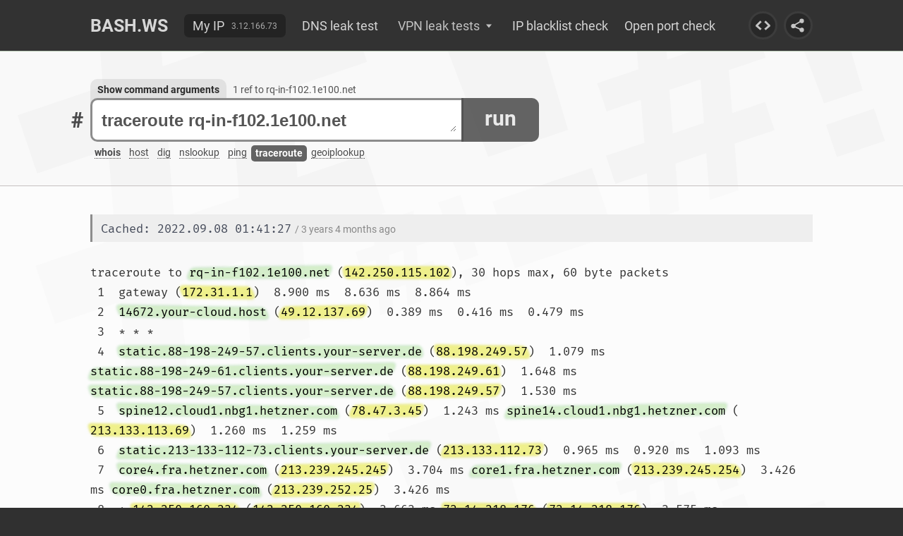

--- FILE ---
content_type: text/html; charset=UTF-8
request_url: https://bash.ws/traceroute/rq-in-f102.1e100.net
body_size: 99748
content:
<!DOCTYPE HTML>
<html lang="en">
<head>
<title>traceroute rq-in-f102.1e100.net - bash.ws</title><link rel="stylesheet" type="text/css" href="/module/bashws/include/style.css?v=84" media="all">
<link rel="stylesheet" type="text/css" href="/module/bashws/include/fonts.css" media="all">
<link rel="stylesheet" type="text/css" href="/module/bashws/include/highlight.css?v=31" media="all">
<link rel="stylesheet" type="text/css" href="/module/bashws/include/history.css?v=1" media="all">
<script src="/module/jquery/jquery.js?v=360"></script>
<script src="/module/bashws/include/index.js?v=50"></script>
<script src="/module/vatextarea/vatextarea.js"></script>
<meta name="description" content="Trace routing of rq-in-f102.1e100.net will show you the IP-packet way to this domain.">
<meta name="keywords" content="online, traceroute, domain">
<meta name="viewport" content="width=device-width, initial-scale=1">
<meta name="Content-Type" content="text/html; charset=utf-8">
<link rel="apple-touch-icon" sizes="180x180" href="/apple-touch-icon.png">
<link rel="icon" type="image/png" sizes="32x32" href="/favicon-32x32.png">
<link rel="icon" type="image/png" sizes="16x16" href="/favicon-16x16.png">
<link rel="manifest" href="/site.webmanifest">
<link rel="mask-icon" href="/safari-pinned-tab.svg" color="#5bbad5">
<meta name="msapplication-TileColor" content="#da532c">
<meta name="theme-color" content="#ffffff">
<link rel="shortcut icon" href="/favicon.ico" type="image/x-icon">
<link rel="icon" href="/favicon.ico" type="image/x-icon">
<script async src="https://www.googletagmanager.com/gtag/js?id=UA-121644690-1"></script>
<script>
  window.dataLayer = window.dataLayer || [];
  function gtag(){dataLayer.push(arguments);}
  gtag('js', new Date());
  gtag('config', 'UA-121644690-1', { 'anonymize_ip': true });
</script>
<script async src="https://pagead2.googlesyndication.com/pagead/js/adsbygoogle.js?client=ca-pub-4496643161790679" crossorigin="anonymous"></script>

</head>
<body>
<div id="wrapper">
<div id="content">
	<div id="menu">
		<div class="container">
			<ul id="main-menu">
				<li><a href="/">Bash.ws</a></li>
				
					<li><b><a href="/my-ip">My IP</a><span>3.12.166.73</span></b></li>
				<li><a href="/dnsleak">DNS leak test</a></li>
				<li>
					<div><i>VPN leak tests</i><span></span></div>
					<s>Test your VPN for IP leak</s>
					<ul>
						<li><a href="/email-leak-test">Email leak test</a></li>
						<li><a href="/webrtc-leak-test">WebRTC leak test</a></li>
						<li><a href="/torrent-leak-test">Torrent leak test</a></li>
					</ul>
				</li>
				<li><a href="/ip-blacklist-check">IP blacklist check</a></li>
				<li><a href="/open-port-check">Open port check</a></li>
			</ul>
			<div class="share embed"><svg><use href="#embed"></use></svg></div>
			<div class="share"><svg><use href="#share"></use></svg></div>
		</div>
		<div class="container">
			<u>
				<span></span>
			</u>
			<div class="share embed"><svg><use href="#embed"></use></svg></div>
			<div class="share"><svg><use href="#share"></use></svg></div>
			<div class="right">
				<div class="share bottom"><svg><use href="#share"></use></svg></div>
			</div>
		</div>
	</div>
	<div id="main" class="sub ads">
		<div class="container">
			<div id="cmd" >
				<span><i>BASH.WS</i><b>#</b></span>
				<b>
					<u><textarea id="command" autofocus class="js-auto-size" spellcheck="false" name="command" placeholder="Host name or IP address">traceroute rq-in-f102.1e100.net</textarea></u>
					<em>run</em>
					<ul>
<li class="exist"><sub>whois</sub></li><li><sub>host</sub></li><li><sub>dig</sub></li><li><sub>nslookup</sub></li><li><sub>ping</sub></li><li class="active exist"><sub>traceroute</sub></li><li><sub>geoiplookup</sub></li>					</ul>
<span><i>Show command arguments</i> <a id="ref-link" href="/refs/rq-in-f102.1e100.net">1 ref to rq-in-f102.1e100.net</a></span>				
					
				</b>
				<script>$('textarea.js-auto-size').textareaAutoSize({onresize:function(newheight,oldheight,initheight){return textarea_resize(newheight,oldheight,initheight);}});</script>
			</div>
		</div>
	</div>
<div id="exist-command"><div data-type="whois" data-command="whois 1e100.net">Domain Name: <span data-type="domain" data-host="1e100.net" class="domain d2"><s data-whois=" MarkMonitor Inc. &#47; 7 years ago" data-host="5 years ago" data-ping="time out &#47; 4 years ago" data-refs="23 refs, 1678 subdomains" data-traceroute="unreachable after 21 hop &#47; 5 years ago" data-ctr="" data-ctrname="Please nslookup first">1E100.NET</s><i></i></span>
   Registry Domain ID: 1570253561_DOMAIN_NET-VRSN
   Registrar WHOIS Server: <span data-type="domain" data-host="whois.markmonitor.com" class="domain d0"><s data-whois=" MarkMonitor Inc. &#47; 7 years ago" data-host="whois.aws.markmonitor.com &#47; 4 years ago" data-ping="time out &#47; 6 years ago" data-refs="611 refs" data-traceroute="unreachable after 13 hops &#47; 5 years ago" data-ctr="us" data-ctrname="United States of America">whois.markmonitor.com</s><i></i></span>
   Registrar URL: http://<span data-type="domain" data-host="www.markmonitor.com" class="domain d8"><s data-whois=" MarkMonitor Inc. &#47; 7 years ago" data-host="www.markmonitor.com.cdn.cloudflare.net &#47; 4 years ago" data-ping="3.501 ms &#47; 5 years ago" data-refs="638 refs" data-traceroute="reachable after 12 hops &#47; 4 years ago" data-ctr="us" data-ctrname="United States of America">www.markmonitor.com</s><i></i></span>
   Updated Date: 2010-09-15T17:45:17Z
   Creation Date: 2009-09-25T05:40:03Z
   Registry Expiry Date: 2019-09-25T05:40:03Z
   Registrar: MarkMonitor Inc.
   Registrar IANA ID: 292
   Registrar Abuse Contact Email: abusecomplaints@<span data-type="domain" data-host="markmonitor.com" class="domain d4"><s data-whois=" MarkMonitor Inc. &#47; 7 years ago" data-host="104.18.39.152 &#47; 4 years ago" data-ping="3.470 ms &#47; 7 years ago" data-refs="637 refs, 12 subdomains" data-traceroute="reachable after 12 hops &#47; 7 years ago" data-ctr="us" data-ctrname="United States of America">markmonitor.com</s><i></i></span>
   Registrar Abuse Contact Phone: +1.2083895740
   Domain Status: clientDeleteProhibited https://<span data-type="domain" data-host="icann.org" class="domain d4"><s data-whois=" ICANN &#47; 7 years ago" data-host="192.0.43.7 &#47; 5 years ago" data-ping="87.504 ms &#47; 6 years ago" data-refs="none" data-traceroute="reachable after 12 hops &#47; 6 years ago" data-ctr="us" data-ctrname="United States of America">icann.org</s><i></i></span>/epp#clientDeleteProhibited
   Domain Status: clientRenewProhibited https://<span data-type="domain" data-host="icann.org" class="domain d6"><s data-whois=" ICANN &#47; 7 years ago" data-host="192.0.43.7 &#47; 5 years ago" data-ping="87.504 ms &#47; 6 years ago" data-refs="none" data-traceroute="reachable after 12 hops &#47; 6 years ago" data-ctr="us" data-ctrname="United States of America">icann.org</s><i></i></span>/epp#clientRenewProhibited
   Domain Status: clientTransferProhibited https://<span data-type="domain" data-host="icann.org" class="domain d8"><s data-whois=" ICANN &#47; 7 years ago" data-host="192.0.43.7 &#47; 5 years ago" data-ping="87.504 ms &#47; 6 years ago" data-refs="none" data-traceroute="reachable after 12 hops &#47; 6 years ago" data-ctr="us" data-ctrname="United States of America">icann.org</s><i></i></span>/epp#clientTransferProhibited
   Domain Status: clientUpdateProhibited https://<span data-type="domain" data-host="icann.org" class="domain d1"><s data-whois=" ICANN &#47; 7 years ago" data-host="192.0.43.7 &#47; 5 years ago" data-ping="87.504 ms &#47; 6 years ago" data-refs="none" data-traceroute="reachable after 12 hops &#47; 6 years ago" data-ctr="us" data-ctrname="United States of America">icann.org</s><i></i></span>/epp#clientUpdateProhibited
   Domain Status: serverDeleteProhibited https://<span data-type="domain" data-host="icann.org" class="domain d3"><s data-whois=" ICANN &#47; 7 years ago" data-host="192.0.43.7 &#47; 5 years ago" data-ping="87.504 ms &#47; 6 years ago" data-refs="none" data-traceroute="reachable after 12 hops &#47; 6 years ago" data-ctr="us" data-ctrname="United States of America">icann.org</s><i></i></span>/epp#serverDeleteProhibited
   Domain Status: serverTransferProhibited https://<span data-type="domain" data-host="icann.org" class="domain d5"><s data-whois=" ICANN &#47; 7 years ago" data-host="192.0.43.7 &#47; 5 years ago" data-ping="87.504 ms &#47; 6 years ago" data-refs="none" data-traceroute="reachable after 12 hops &#47; 6 years ago" data-ctr="us" data-ctrname="United States of America">icann.org</s><i></i></span>/epp#serverTransferProhibited
   Domain Status: serverUpdateProhibited https://<span data-type="domain" data-host="icann.org" class="domain d7"><s data-whois=" ICANN &#47; 7 years ago" data-host="192.0.43.7 &#47; 5 years ago" data-ping="87.504 ms &#47; 6 years ago" data-refs="none" data-traceroute="reachable after 12 hops &#47; 6 years ago" data-ctr="us" data-ctrname="United States of America">icann.org</s><i></i></span>/epp#serverUpdateProhibited
   Name Server: <span data-type="domain" data-host="ns1.google.com" class="domain d6"><s data-whois=" MarkMonitor Inc. &#47; 7 years ago" data-host="216.239.32.10 &#47; 4 years ago" data-ping="10.653 ms &#47; 4 years ago" data-refs="282 refs" data-traceroute="reachable after 25 hops &#47; 5 years ago" data-ctr="us" data-ctrname="United States of America">NS1.GOOGLE.COM</s><i></i></span>
   Name Server: <span data-type="domain" data-host="ns2.google.com" class="domain d3"><s data-whois=" MarkMonitor Inc. &#47; 7 years ago" data-host="216.239.34.10 &#47; 4 years ago" data-ping="23.330 ms &#47; 4 years ago" data-refs="184 refs" data-traceroute="reachable after 26 hops &#47; 4 years ago" data-ctr="us" data-ctrname="United States of America">NS2.GOOGLE.COM</s><i></i></span>
   Name Server: <span data-type="domain" data-host="ns3.google.com" class="domain d0"><s data-whois=" MarkMonitor Inc. &#47; 7 years ago" data-host="216.239.36.10 &#47; 3 years ago" data-ping="10.843 ms &#47; 3 years ago" data-refs="180 refs" data-traceroute="reachable after 24 hops &#47; 4 years ago" data-ctr="us" data-ctrname="United States of America">NS3.GOOGLE.COM</s><i></i></span>
   Name Server: <span data-type="domain" data-host="ns4.google.com" class="domain d6"><s data-whois=" MarkMonitor Inc. &#47; 7 years ago" data-host="216.239.38.10 &#47; 4 years ago" data-ping="11.446 ms &#47; 5 years ago" data-refs="173 refs" data-traceroute="reachable after 25 hops &#47; 5 years ago" data-ctr="us" data-ctrname="United States of America">NS4.GOOGLE.COM</s><i></i></span>
   DNSSEC: unsigned
</div><div data-type="host" data-command="host rq-in-f102.1e100.net">No results found, please run it to get the result.</div><div data-type="dig" data-command="dig rq-in-f102.1e100.net">No results found, please run it to get the result.</div><div data-type="nslookup" data-command="nslookup rq-in-f102.1e100.net">No results found, please run it to get the result.</div><div data-type="ping" data-command="ping rq-in-f102.1e100.net">No results found, please run it to get the result.</div><div data-type="traceroute" data-command="traceroute rq-in-f102.1e100.net"><div id="cache-time">Cached: 2022.09.08 01:41:27<span>/ 3 years 4 months ago</span></div>traceroute to <span data-type="domain" data-host="rq-in-f102.1e100.net" class="domain d2"><s data-whois=" MarkMonitor Inc. &#47; 7 years ago" data-host="..." data-ping="..." data-refs="1 ref" data-traceroute="reachable after 29 hops &#47; 3 years ago" data-ctr="" data-ctrname="Please nslookup first">rq-in-f102.1e100.net</s><i></i></span> (<span data-type="ip" data-host="142.250.115.102" class="ip4 d4"><s data-whois="..." data-host="..." data-ping="..." data-refs="1 ref" data-traceroute="..." data-ctr="us" data-ctrname="United States of America">142.250.115.102</s><i></i></span>), 30 hops max, 60 byte packets
 1  gateway (<span data-type="ip" data-host="172.31.1.1" class="ip4 d1"><s data-whois="..." data-host="NXDOMAIN &#47; 6 years ago" data-ping="1.939 ms &#47; 6 years ago" data-refs="none" data-traceroute="unreachable after 0 hops &#47; 6 years ago" data-ctr="" data-ctrname="Local IP">172.31.1.1</s><i></i></span>)  8.900 ms  8.636 ms  8.864 ms
 2  <span data-type="domain" data-host="14672.your-cloud.host" class="domain d6"><s data-whois="FAILED &#47; 6 years ago" data-host="NXDOMAIN &#47; 3 years ago" data-ping="failed &#47; 3 years ago" data-refs="none" data-traceroute="failed &#47; 3 years ago" data-ctr="" data-ctrname="Please nslookup first">14672.your-cloud.host</s><i></i></span> (<span data-type="ip" data-host="49.12.137.69" class="ip4 d8"><s data-whois="     Transferred to the RIPE region on 2018-06-27T02:24:04Z. &#47; 3 years ago" data-host="14672.your-cloud.host &#47; 3 years ago" data-ping="0.224 ms &#47; 3 years ago" data-refs="1520 refs" data-traceroute="unreachable after 1 hop &#47; 3 years ago" data-ctr="de" data-ctrname="Germany">49.12.137.69</s><i></i></span>)  0.389 ms  0.416 ms  0.479 ms
 3  * * *
 4  <span data-type="domain" data-host="static.88-198-249-57.clients.your-server.de" class="domain d4"><s data-whois=" your-server.de &#47; 6 years ago" data-host="88.198.249.57 &#47; 4 years ago" data-ping="time out &#47; 4 years ago" data-refs="none" data-traceroute="unreachable after 4 hops &#47; 4 years ago" data-ctr="de" data-ctrname="Germany">static.88-198-249-57.clients.your-server.de</s><i></i></span> (<span data-type="ip" data-host="88.198.249.57" class="ip4 d6"><s data-whois="  ORG-HOA1-RIPE &#47; 4 years ago" data-host="spine3.cloud1.nbg1.hetzner.com &#47; 3 years ago" data-ping="time out &#47; 3 years ago" data-refs="1367 refs" data-traceroute="unreachable after 2 hops &#47; 4 years ago" data-ctr="de" data-ctrname="Germany">88.198.249.57</s><i></i></span>)  1.079 ms <span data-type="domain" data-host="static.88-198-249-61.clients.your-server.de" class="domain d2"><s data-whois=" your-server.de &#47; 6 years ago" data-host="88.198.249.61 &#47; 4 years ago" data-ping="time out &#47; 4 years ago" data-refs="none" data-traceroute="unreachable after 2 hops &#47; 3 years ago" data-ctr="de" data-ctrname="Germany">static.88-198-249-61.clients.your-server.de</s><i></i></span> (<span data-type="ip" data-host="88.198.249.61" class="ip4 d4"><s data-whois="  ORG-HOA1-RIPE &#47; 4 years ago" data-host="static.88-198-249-61.clients.your-server.de &#47; 3 years ago" data-ping="time out &#47; 3 years ago" data-refs="1362 refs" data-traceroute="unreachable after 2 hops &#47; 4 years ago" data-ctr="de" data-ctrname="Germany">88.198.249.61</s><i></i></span>)  1.648 ms <span data-type="domain" data-host="static.88-198-249-57.clients.your-server.de" class="domain d0"><s data-whois=" your-server.de &#47; 6 years ago" data-host="88.198.249.57 &#47; 4 years ago" data-ping="time out &#47; 4 years ago" data-refs="none" data-traceroute="unreachable after 4 hops &#47; 4 years ago" data-ctr="de" data-ctrname="Germany">static.88-198-249-57.clients.your-server.de</s><i></i></span> (<span data-type="ip" data-host="88.198.249.57" class="ip4 d2"><s data-whois="  ORG-HOA1-RIPE &#47; 4 years ago" data-host="spine3.cloud1.nbg1.hetzner.com &#47; 3 years ago" data-ping="time out &#47; 3 years ago" data-refs="1367 refs" data-traceroute="unreachable after 2 hops &#47; 4 years ago" data-ctr="de" data-ctrname="Germany">88.198.249.57</s><i></i></span>)  1.530 ms
 5  <span data-type="domain" data-host="spine12.cloud1.nbg1.hetzner.com" class="domain d1"><s data-whois=" Hetzner Online GmbH &#47; 6 years ago" data-host="NXDOMAIN &#47; 4 years ago" data-ping="397.286 ms &#47; 4 years ago" data-refs="none" data-traceroute="unreachable after 22 hops &#47; 4 years ago" data-ctr="" data-ctrname="Please nslookup first">spine12.cloud1.nbg1.hetzner.com</s><i></i></span> (<span data-type="ip" data-host="78.47.3.45" class="ip4 d3"><s data-whois="  ORG-HOA1-RIPE &#47; 3 years ago" data-host="spine16.cloud1.nbg1.hetzner.com &#47; 4 years ago" data-ping="0.339 ms &#47; 4 years ago" data-refs="6097 refs" data-traceroute="reachable after 5 hops &#47; 3 years ago" data-ctr="de" data-ctrname="Germany">78.47.3.45</s><i></i></span>)  1.243 ms <span data-type="domain" data-host="spine14.cloud1.nbg1.hetzner.com" class="domain d8"><s data-whois=" Hetzner Online GmbH &#47; 6 years ago" data-host="NXDOMAIN &#47; 3 years ago" data-ping="351.595 ms &#47; 3 years ago" data-refs="none" data-traceroute="unreachable after 22 hops &#47; 3 years ago" data-ctr="" data-ctrname="Please nslookup first">spine14.cloud1.nbg1.hetzner.com</s><i></i></span> (<span data-type="ip" data-host="213.133.113.69" class="ip4 d1"><s data-whois="  ORG-HOA1-RIPE &#47; 3 years ago" data-host="spine14.cloud1.nbg1.hetzner.com &#47; 3 years ago" data-ping="time out &#47; 3 years ago" data-refs="3903 refs" data-traceroute="unreachable after 4 hops &#47; 3 years ago" data-ctr="de" data-ctrname="Germany">213.133.113.69</s><i></i></span>)  1.260 ms  1.259 ms
 6  <span data-type="domain" data-host="static.213-133-112-73.clients.your-server.de" class="domain d3"><s data-whois=" your-server.de &#47; 6 years ago" data-host="213.133.112.73 &#47; 3 years ago" data-ping="..." data-refs="none" data-traceroute="unreachable after 5 hops &#47; 3 years ago" data-ctr="de" data-ctrname="Germany">static.213-133-112-73.clients.your-server.de</s><i></i></span> (<span data-type="ip" data-host="213.133.112.73" class="ip4 d5"><s data-whois="  ORG-HOA1-RIPE &#47; 3 years ago" data-host="core11.nbg1.hetzner.com &#47; 3 years ago" data-ping="time out &#47; 3 years ago" data-refs="4524 refs" data-traceroute="unreachable after 6 hops &#47; 3 years ago" data-ctr="de" data-ctrname="Germany">213.133.112.73</s><i></i></span>)  0.965 ms  0.920 ms  1.093 ms
 7  <span data-type="domain" data-host="core4.fra.hetzner.com" class="domain d1"><s data-whois=" Hetzner Online GmbH &#47; 6 years ago" data-host="NXDOMAIN &#47; 4 years ago" data-ping="339.411 ms &#47; 4 years ago" data-refs="none" data-traceroute="reachable after 30 hops &#47; 4 years ago" data-ctr="" data-ctrname="Please nslookup first">core4.fra.hetzner.com</s><i></i></span> (<span data-type="ip" data-host="213.239.245.245" class="ip4 d3"><s data-whois="  ORG-HOA1-RIPE &#47; 5 years ago" data-host="core4.fra.hetzner.com &#47; 5 years ago" data-ping="time out &#47; 7 years ago" data-refs="2877 refs" data-traceroute="unreachable after 7 hops &#47; 5 years ago" data-ctr="de" data-ctrname="Germany">213.239.245.245</s><i></i></span>)  3.704 ms <span data-type="domain" data-host="core1.fra.hetzner.com" class="domain d8"><s data-whois=" Hetzner Online GmbH &#47; 6 years ago" data-host="NXDOMAIN &#47; 4 years ago" data-ping="462.675 ms &#47; 5 years ago" data-refs="none" data-traceroute="reachable after 30 hops &#47; 4 years ago" data-ctr="" data-ctrname="Please nslookup first">core1.fra.hetzner.com</s><i></i></span> (<span data-type="ip" data-host="213.239.245.254" class="ip4 d1"><s data-whois="  ORG-HOA1-RIPE &#47; 6 years ago" data-host="core1.fra.hetzner.com &#47; 4 years ago" data-ping="time out &#47; 4 years ago" data-refs="3941 ref" data-traceroute="unreachable after 7 hops &#47; 4 years ago" data-ctr="de" data-ctrname="Germany">213.239.245.254</s><i></i></span>)  3.426 ms <span data-type="domain" data-host="core0.fra.hetzner.com" class="domain d6"><s data-whois=" Hetzner Online GmbH &#47; 6 years ago" data-host="NXDOMAIN &#47; 4 years ago" data-ping="398.403 ms &#47; 5 years ago" data-refs="none" data-traceroute="unreachable after 22 hops &#47; 5 years ago" data-ctr="" data-ctrname="Please nslookup first">core0.fra.hetzner.com</s><i></i></span> (<span data-type="ip" data-host="213.239.252.25" class="ip4 d8"><s data-whois="  ORG-HOA1-RIPE &#47; 5 years ago" data-host="core0.fra.hetzner.com &#47; 4 years ago" data-ping="time out &#47; 4 years ago" data-refs="2789 refs" data-traceroute="unreachable after 6 hops &#47; 6 years ago" data-ctr="de" data-ctrname="Germany">213.239.252.25</s><i></i></span>)  3.426 ms
 8  * <span data-type="ip" data-host="142.250.160.234" class="ip4 d0"><s data-whois="  Google LLC (GOGL) &#47; 4 years ago" data-host="NXDOMAIN &#47; 4 years ago" data-ping="3.385 ms &#47; 4 years ago" data-refs="2132 refs" data-traceroute="reachable after 8 hops &#47; 4 years ago" data-ctr="us" data-ctrname="United States of America">142.250.160.234</s><i></i></span> (<span data-type="ip" data-host="142.250.160.234" class="ip4 d2"><s data-whois="  Google LLC (GOGL) &#47; 4 years ago" data-host="NXDOMAIN &#47; 4 years ago" data-ping="3.385 ms &#47; 4 years ago" data-refs="2132 refs" data-traceroute="reachable after 8 hops &#47; 4 years ago" data-ctr="us" data-ctrname="United States of America">142.250.160.234</s><i></i></span>)  3.663 ms <span data-type="ip" data-host="72.14.218.176" class="ip4 d7"><s data-whois="  Google LLC (GOGL) &#47; 5 years ago" data-host="NXDOMAIN &#47; 3 years ago" data-ping="3.671 ms &#47; 3 years ago" data-refs="1892 refs" data-traceroute="reachable after 8 hops &#47; 3 years ago" data-ctr="us" data-ctrname="United States of America">72.14.218.176</s><i></i></span> (<span data-type="ip" data-host="72.14.218.176" class="ip4 d0"><s data-whois="  Google LLC (GOGL) &#47; 5 years ago" data-host="NXDOMAIN &#47; 3 years ago" data-ping="3.671 ms &#47; 3 years ago" data-refs="1892 refs" data-traceroute="reachable after 8 hops &#47; 3 years ago" data-ctr="us" data-ctrname="United States of America">72.14.218.176</s><i></i></span>)  3.575 ms
 9  * * *
10  <span data-type="ip" data-host="108.170.252.65" class="ip4 d7"><s data-whois="  Google LLC (GOGL) &#47; 4 years ago" data-host="NXDOMAIN &#47; 3 years ago" data-ping="4.477 ms &#47; 3 years ago" data-refs="944 refs" data-traceroute="unreachable after 8 hops &#47; 3 years ago" data-ctr="us" data-ctrname="United States of America">108.170.252.65</s><i></i></span> (<span data-type="ip" data-host="108.170.252.65" class="ip4 d0"><s data-whois="  Google LLC (GOGL) &#47; 4 years ago" data-host="NXDOMAIN &#47; 3 years ago" data-ping="4.477 ms &#47; 3 years ago" data-refs="944 refs" data-traceroute="unreachable after 8 hops &#47; 3 years ago" data-ctr="us" data-ctrname="United States of America">108.170.252.65</s><i></i></span>)  5.804 ms <span data-type="ip" data-host="108.170.252.1" class="ip4 d5"><s data-whois="  Google LLC (GOGL) &#47; 4 years ago" data-host="NXDOMAIN &#47; 4 years ago" data-ping="time out &#47; 3 years ago" data-refs="824 refs" data-traceroute="unreachable after 8 hops &#47; 3 years ago" data-ctr="us" data-ctrname="United States of America">108.170.252.1</s><i></i></span> (<span data-type="ip" data-host="108.170.252.1" class="ip4 d7"><s data-whois="  Google LLC (GOGL) &#47; 4 years ago" data-host="NXDOMAIN &#47; 4 years ago" data-ping="time out &#47; 3 years ago" data-refs="824 refs" data-traceroute="unreachable after 8 hops &#47; 3 years ago" data-ctr="us" data-ctrname="United States of America">108.170.252.1</s><i></i></span>)  4.845 ms  4.757 ms
11  <span data-type="ip" data-host="108.170.251.208" class="ip4 d8"><s data-whois="  Google LLC (GOGL) &#47; 2 years ago" data-host="..." data-ping="..." data-refs="547 refs" data-traceroute="..." data-ctr="us" data-ctrname="United States of America">108.170.251.208</s><i></i></span> (<span data-type="ip" data-host="108.170.251.208" class="ip4 d1"><s data-whois="  Google LLC (GOGL) &#47; 2 years ago" data-host="..." data-ping="..." data-refs="547 refs" data-traceroute="..." data-ctr="us" data-ctrname="United States of America">108.170.251.208</s><i></i></span>)  3.667 ms <span data-type="ip" data-host="108.170.252.83" class="ip4 d6"><s data-whois="  Google LLC (GOGL) &#47; 4 years ago" data-host="NXDOMAIN &#47; 2 years ago" data-ping="..." data-refs="537 refs" data-traceroute="..." data-ctr="us" data-ctrname="United States of America">108.170.252.83</s><i></i></span> (<span data-type="ip" data-host="108.170.252.83" class="ip4 d8"><s data-whois="  Google LLC (GOGL) &#47; 4 years ago" data-host="NXDOMAIN &#47; 2 years ago" data-ping="..." data-refs="537 refs" data-traceroute="..." data-ctr="us" data-ctrname="United States of America">108.170.252.83</s><i></i></span>)  3.935 ms <span data-type="ip" data-host="108.170.252.82" class="ip4 d4"><s data-whois="  Google LLC (GOGL) &#47; 5 years ago" data-host="..." data-ping="4.035 ms &#47; 3 years ago" data-refs="569 refs" data-traceroute="..." data-ctr="us" data-ctrname="United States of America">108.170.252.82</s><i></i></span> (<span data-type="ip" data-host="108.170.252.82" class="ip4 d6"><s data-whois="  Google LLC (GOGL) &#47; 5 years ago" data-host="..." data-ping="4.035 ms &#47; 3 years ago" data-refs="569 refs" data-traceroute="..." data-ctr="us" data-ctrname="United States of America">108.170.252.82</s><i></i></span>)  3.614 ms
12  <span data-type="ip" data-host="108.170.238.60" class="ip4 d4"><s data-whois="..." data-host="..." data-ping="..." data-refs="362 refs" data-traceroute="..." data-ctr="us" data-ctrname="United States of America">108.170.238.60</s><i></i></span> (<span data-type="ip" data-host="108.170.238.60" class="ip4 d6"><s data-whois="..." data-host="..." data-ping="..." data-refs="362 refs" data-traceroute="..." data-ctr="us" data-ctrname="United States of America">108.170.238.60</s><i></i></span>)  4.573 ms <span data-type="ip" data-host="209.85.252.214" class="ip4 d2"><s data-whois="..." data-host="..." data-ping="..." data-refs="319 refs" data-traceroute="..." data-ctr="us" data-ctrname="United States of America">209.85.252.214</s><i></i></span> (<span data-type="ip" data-host="209.85.252.214" class="ip4 d4"><s data-whois="..." data-host="..." data-ping="..." data-refs="319 refs" data-traceroute="..." data-ctr="us" data-ctrname="United States of America">209.85.252.214</s><i></i></span>)  4.477 ms <span data-type="ip" data-host="209.85.242.79" class="ip4 d0"><s data-whois="..." data-host="NXDOMAIN &#47; 2 years ago" data-ping="..." data-refs="196 refs" data-traceroute="..." data-ctr="us" data-ctrname="United States of America">209.85.242.79</s><i></i></span> (<span data-type="ip" data-host="209.85.242.79" class="ip4 d2"><s data-whois="..." data-host="NXDOMAIN &#47; 2 years ago" data-ping="..." data-refs="196 refs" data-traceroute="..." data-ctr="us" data-ctrname="United States of America">209.85.242.79</s><i></i></span>)  4.530 ms
13  <span data-type="ip" data-host="209.85.251.177" class="ip4 d0"><s data-whois="  Google LLC (GOGL) &#47; 4 years ago" data-host="NXDOMAIN &#47; 4 years ago" data-ping="..." data-refs="138 refs" data-traceroute="..." data-ctr="us" data-ctrname="United States of America">209.85.251.177</s><i></i></span> (<span data-type="ip" data-host="209.85.251.177" class="ip4 d2"><s data-whois="  Google LLC (GOGL) &#47; 4 years ago" data-host="NXDOMAIN &#47; 4 years ago" data-ping="..." data-refs="138 refs" data-traceroute="..." data-ctr="us" data-ctrname="United States of America">209.85.251.177</s><i></i></span>)  13.250 ms <span data-type="ip" data-host="209.85.253.185" class="ip4 d7"><s data-whois="..." data-host="NXDOMAIN &#47; 3 years ago" data-ping="..." data-refs="200 refs" data-traceroute="unreachable after 8 hops &#47; 3 years ago" data-ctr="us" data-ctrname="United States of America">209.85.253.185</s><i></i></span> (<span data-type="ip" data-host="209.85.253.185" class="ip4 d0"><s data-whois="..." data-host="NXDOMAIN &#47; 3 years ago" data-ping="..." data-refs="200 refs" data-traceroute="unreachable after 8 hops &#47; 3 years ago" data-ctr="us" data-ctrname="United States of America">209.85.253.185</s><i></i></span>)  13.858 ms *
14  <span data-type="ip" data-host="142.250.60.102" class="ip4 d0"><s data-whois="  Google LLC (GOGL) &#47; 1 year ago" data-host="..." data-ping="..." data-refs="139 refs" data-traceroute="..." data-ctr="us" data-ctrname="United States of America">142.250.60.102</s><i></i></span> (<span data-type="ip" data-host="142.250.60.102" class="ip4 d2"><s data-whois="  Google LLC (GOGL) &#47; 1 year ago" data-host="..." data-ping="..." data-refs="139 refs" data-traceroute="..." data-ctr="us" data-ctrname="United States of America">142.250.60.102</s><i></i></span>)  90.916 ms  91.674 ms  91.758 ms
15  <span data-type="ip" data-host="172.253.71.187" class="ip4 d6"><s data-whois="..." data-host="..." data-ping="..." data-refs="27 refs" data-traceroute="..." data-ctr="us" data-ctrname="United States of America">172.253.71.187</s><i></i></span> (<span data-type="ip" data-host="172.253.71.187" class="ip4 d8"><s data-whois="..." data-host="..." data-ping="..." data-refs="27 refs" data-traceroute="..." data-ctr="us" data-ctrname="United States of America">172.253.71.187</s><i></i></span>)  91.294 ms <span data-type="ip" data-host="172.253.74.195" class="ip4 d4"><s data-whois="..." data-host="..." data-ping="..." data-refs="18 refs" data-traceroute="..." data-ctr="us" data-ctrname="United States of America">172.253.74.195</s><i></i></span> (<span data-type="ip" data-host="172.253.74.195" class="ip4 d6"><s data-whois="..." data-host="..." data-ping="..." data-refs="18 refs" data-traceroute="..." data-ctr="us" data-ctrname="United States of America">172.253.74.195</s><i></i></span>)  91.017 ms <span data-type="ip" data-host="172.253.67.43" class="ip4 d2"><s data-whois="..." data-host="..." data-ping="..." data-refs="12 refs" data-traceroute="..." data-ctr="us" data-ctrname="United States of America">172.253.67.43</s><i></i></span> (<span data-type="ip" data-host="172.253.67.43" class="ip4 d4"><s data-whois="..." data-host="..." data-ping="..." data-refs="12 refs" data-traceroute="..." data-ctr="us" data-ctrname="United States of America">172.253.67.43</s><i></i></span>)  91.216 ms
16  <span data-type="ip" data-host="142.250.209.71" class="ip4 d2"><s data-whois="..." data-host="..." data-ping="..." data-refs="76 refs" data-traceroute="..." data-ctr="us" data-ctrname="United States of America">142.250.209.71</s><i></i></span> (<span data-type="ip" data-host="142.250.209.71" class="ip4 d4"><s data-whois="..." data-host="..." data-ping="..." data-refs="76 refs" data-traceroute="..." data-ctr="us" data-ctrname="United States of America">142.250.209.71</s><i></i></span>)  98.347 ms  97.930 ms  99.129 ms
17  <span data-type="ip" data-host="216.239.40.130" class="ip4 d8"><s data-whois="  Google LLC (GOGL) &#47; 1 month ago" data-host="..." data-ping="..." data-refs="87 refs" data-traceroute="..." data-ctr="us" data-ctrname="United States of America">216.239.40.130</s><i></i></span> (<span data-type="ip" data-host="216.239.40.130" class="ip4 d1"><s data-whois="  Google LLC (GOGL) &#47; 1 month ago" data-host="..." data-ping="..." data-refs="87 refs" data-traceroute="..." data-ctr="us" data-ctrname="United States of America">216.239.40.130</s><i></i></span>)  103.946 ms <span data-type="ip" data-host="216.239.40.132" class="ip4 d6"><s data-whois="..." data-host="NXDOMAIN &#47; 8 months ago" data-ping="..." data-refs="103 refs" data-traceroute="..." data-ctr="us" data-ctrname="United States of America">216.239.40.132</s><i></i></span> (<span data-type="ip" data-host="216.239.40.132" class="ip4 d8"><s data-whois="..." data-host="NXDOMAIN &#47; 8 months ago" data-ping="..." data-refs="103 refs" data-traceroute="..." data-ctr="us" data-ctrname="United States of America">216.239.40.132</s><i></i></span>)  105.200 ms <span data-type="ip" data-host="216.239.40.130" class="ip4 d4"><s data-whois="  Google LLC (GOGL) &#47; 1 month ago" data-host="..." data-ping="..." data-refs="87 refs" data-traceroute="..." data-ctr="us" data-ctrname="United States of America">216.239.40.130</s><i></i></span> (<span data-type="ip" data-host="216.239.40.130" class="ip4 d6"><s data-whois="  Google LLC (GOGL) &#47; 1 month ago" data-host="..." data-ping="..." data-refs="87 refs" data-traceroute="..." data-ctr="us" data-ctrname="United States of America">216.239.40.130</s><i></i></span>)  104.100 ms
18  <span data-type="ip" data-host="142.251.61.207" class="ip4 d4"><s data-whois="..." data-host="..." data-ping="..." data-refs="39 refs" data-traceroute="..." data-ctr="us" data-ctrname="United States of America">142.251.61.207</s><i></i></span> (<span data-type="ip" data-host="142.251.61.207" class="ip4 d6"><s data-whois="..." data-host="..." data-ping="..." data-refs="39 refs" data-traceroute="..." data-ctr="us" data-ctrname="United States of America">142.251.61.207</s><i></i></span>)  121.792 ms <span data-type="ip" data-host="142.251.61.215" class="ip4 d2"><s data-whois="..." data-host="..." data-ping="..." data-refs="29 refs" data-traceroute="..." data-ctr="us" data-ctrname="United States of America">142.251.61.215</s><i></i></span> (<span data-type="ip" data-host="142.251.61.215" class="ip4 d4"><s data-whois="..." data-host="..." data-ping="..." data-refs="29 refs" data-traceroute="..." data-ctr="us" data-ctrname="United States of America">142.251.61.215</s><i></i></span>)  122.586 ms  122.083 ms
19  <span data-type="ip" data-host="209.85.143.4" class="ip4 d5"><s data-whois="..." data-host="..." data-ping="..." data-refs="23 refs" data-traceroute="..." data-ctr="us" data-ctrname="United States of America">209.85.143.4</s><i></i></span> (<span data-type="ip" data-host="209.85.143.4" class="ip4 d7"><s data-whois="..." data-host="..." data-ping="..." data-refs="23 refs" data-traceroute="..." data-ctr="us" data-ctrname="United States of America">209.85.143.4</s><i></i></span>)  121.763 ms <span data-type="ip" data-host="209.85.252.210" class="ip4 d3"><s data-whois="..." data-host="..." data-ping="..." data-refs="22 refs" data-traceroute="..." data-ctr="us" data-ctrname="United States of America">209.85.252.210</s><i></i></span> (<span data-type="ip" data-host="209.85.252.210" class="ip4 d5"><s data-whois="..." data-host="..." data-ping="..." data-refs="22 refs" data-traceroute="..." data-ctr="us" data-ctrname="United States of America">209.85.252.210</s><i></i></span>)  123.312 ms <span data-type="ip" data-host="209.85.143.4" class="ip4 d1"><s data-whois="..." data-host="..." data-ping="..." data-refs="23 refs" data-traceroute="..." data-ctr="us" data-ctrname="United States of America">209.85.143.4</s><i></i></span> (<span data-type="ip" data-host="209.85.143.4" class="ip4 d3"><s data-whois="..." data-host="..." data-ping="..." data-refs="23 refs" data-traceroute="..." data-ctr="us" data-ctrname="United States of America">209.85.143.4</s><i></i></span>)  121.431 ms
20  <span data-type="ip" data-host="216.239.63.153" class="ip4 d1"><s data-whois="..." data-host="NXDOMAIN &#47; 3 years ago" data-ping="..." data-refs="17 refs" data-traceroute="unreachable after 8 hops &#47; 3 years ago" data-ctr="us" data-ctrname="United States of America">216.239.63.153</s><i></i></span> (<span data-type="ip" data-host="216.239.63.153" class="ip4 d3"><s data-whois="..." data-host="NXDOMAIN &#47; 3 years ago" data-ping="..." data-refs="17 refs" data-traceroute="unreachable after 8 hops &#47; 3 years ago" data-ctr="us" data-ctrname="United States of America">216.239.63.153</s><i></i></span>)  121.452 ms <span data-type="ip" data-host="142.250.224.35" class="ip4 d8"><s data-whois="..." data-host="..." data-ping="..." data-refs="15 refs" data-traceroute="..." data-ctr="us" data-ctrname="United States of America">142.250.224.35</s><i></i></span> (<span data-type="ip" data-host="142.250.224.35" class="ip4 d1"><s data-whois="..." data-host="..." data-ping="..." data-refs="15 refs" data-traceroute="..." data-ctr="us" data-ctrname="United States of America">142.250.224.35</s><i></i></span>)  121.236 ms <span data-type="ip" data-host="209.85.247.181" class="ip4 d6"><s data-whois="..." data-host="..." data-ping="..." data-refs="14 refs" data-traceroute="unreachable after 8 hops &#47; 3 years ago" data-ctr="us" data-ctrname="United States of America">209.85.247.181</s><i></i></span> (<span data-type="ip" data-host="209.85.247.181" class="ip4 d8"><s data-whois="..." data-host="..." data-ping="..." data-refs="14 refs" data-traceroute="unreachable after 8 hops &#47; 3 years ago" data-ctr="us" data-ctrname="United States of America">209.85.247.181</s><i></i></span>)  121.434 ms
21  * * *
22  * * *
23  * * *
24  * * *
25  * * *
26  * * *
27  * * *
28  * * *
29  * <span data-type="domain" data-host="rq-in-f102.1e100.net" class="domain d0"><s data-whois=" MarkMonitor Inc. &#47; 7 years ago" data-host="..." data-ping="..." data-refs="1 ref" data-traceroute="reachable after 29 hops &#47; 3 years ago" data-ctr="" data-ctrname="Please nslookup first">rq-in-f102.1e100.net</s><i></i></span> (<span data-type="ip" data-host="142.250.115.102" class="ip4 d2"><s data-whois="..." data-host="..." data-ping="..." data-refs="1 ref" data-traceroute="..." data-ctr="us" data-ctrname="United States of America">142.250.115.102</s><i></i></span>)  121.518 ms *</div><div data-type="geoiplookup" data-command="geoiplookup rq-in-f102.1e100.net">No results found, please run it to get the result.</div></div><div style="display:none" id="params"><div id="param" class="traceroute"><div class="command refs"><div class="container"><s>Search for references</s></div><span><div class="container">This is the search mode - you can use it to find references to any host in our cache. Just type the specified host and hit enter or click the button.</div></span></div><div class="command nslookup"><div class="container"><s>Nslookup arguments and description</s></div><span><div class="container"><b>NSLOOKUP</b> is a programm for querying NS server for a specified domain. This tool is commonly used for detecting the IP address of the domain (A record), but can be used for receiving other NS records. It is very similar to DIG command. Unlike DIG, <b>NSLOOKUP</b> is based on its own resolver library.</div></span><div class="line"><div class="container"><div><b>Host</b><input spellcheck="false" id="nslookuphost" name="nslookuphost" placeholder="IP address or domain name" type="text" value="" /><div>Requierd argument, specifies the host about which is querying the information.</div></div></div></div><div class="line"><div class="container"><div><b>NS server</b><input spellcheck="false" id="nslookupns-server" name="nslookupns-server" placeholder="IP address or domain name" type="text" value="" /><div>Optional argument, specifies which NS server to query.</div></div></div></div><div class="line"><div class="container"><div class="box-label"><b>Type</b><div><input name="nslookuptype" id="nslookuptypenull" type="radio" value="null" /><label for="nslookuptypenull">Not set</label></div><div><input name="nslookuptype" id="nslookuptypea" type="radio" value="A" /><label for="nslookuptypea"><i>A</i> (IPv4 address)</label></div><div><input name="nslookuptype" id="nslookuptypeaaaa" type="radio" value="AAAA" /><label for="nslookuptypeaaaa"><i>AAAA</i> (IPv6 address)</label></div><div><input name="nslookuptype" id="nslookuptypea-aaaa" type="radio" value="A+AAAA" /><label for="nslookuptypea-aaaa"><i>A+AAAA</i> (IPv4 + IPv6 addresses)</label></div><div><input name="nslookuptype" id="nslookuptypeany" type="radio" value="ANY" /><label for="nslookuptypeany"><i>ANY</i> (any record)</label></div><div><input name="nslookuptype" id="nslookuptypecname" type="radio" value="CNAME" /><label for="nslookuptypecname"><i>CNAME</i> (cannonical name)</label></div><div><input name="nslookuptype" id="nslookuptypemx" type="radio" value="MX" /><label for="nslookuptypemx"><i>MX</i> (mail exchanger record)</label></div><div><input name="nslookuptype" id="nslookuptypens" type="radio" value="NS" /><label for="nslookuptypens"><i>NS</i> (name server record)</label></div><div><input name="nslookuptype" id="nslookuptypeptr" type="radio" value="PTR" /><label for="nslookuptypeptr"><i>PTR</i> (pointer record)</label></div><div><input name="nslookuptype" id="nslookuptypesoa" type="radio" value="SOA" /><label for="nslookuptypesoa"><i>SOA</i> (start of authority record)</label></div><div><input name="nslookuptype" id="nslookuptypesrv" type="radio" value="SRV" /><label for="nslookuptypesrv"><i>SRV</i> (service record)</label></div><div><input name="nslookuptype" id="nslookuptypetxt" type="radio" value="TXT" /><label for="nslookuptypetxt"><i>TXT</i> (text information records)</label></div></div></div></div><div class="line"><div class="container"><div><b>Port</b><input spellcheck="false" id="nslookupport" name="nslookupport" placeholder="Non zero numeric value" type="text" value="" /><div>Optional argument, specifies the NS server port (53 by default)</div></div></div></div><div class="line"><div class="container"><div class="box-label"><b>Debug</b><div><input name="nslookupdebug" id="nslookupdebugnull" type="radio" value="null" /><label for="nslookupdebugnull">Not set</label></div><div><input name="nslookupdebug" id="nslookupdebug-debug" type="radio" value="-debug" /><label for="nslookupdebug-debug"><i>-debug</i> (show debug information)</label></div><div><input name="nslookupdebug" id="nslookupdebug-nodebug" type="radio" value="-nodebug" /><label for="nslookupdebug-nodebug"><i>-nodebug</i> (no debug information in output, default)</label></div></div></div></div><div class="line"><div class="container"><div class="box-label"><b>Debug2</b><div><input name="nslookupdebug2" id="nslookupdebug2null" type="radio" value="null" /><label for="nslookupdebug2null">Not set</label></div><div><input name="nslookupdebug2" id="nslookupdebug2-d2" type="radio" value="-d2" /><label for="nslookupdebug2-d2"><i>-d2</i> (show debug level 2 information)</label></div><div><input name="nslookupdebug2" id="nslookupdebug2-nod2" type="radio" value="-nod2" /><label for="nslookupdebug2-nod2"><i>-nod2</i> (no debug level 2 information in output, default)</label></div></div></div></div></div><div class="command ping"><div class="container"><s>Ping arguments and description</s></div><span><div class="container"><b>PING</b> is the network command, which lets you check whether or not the host is alive and responding. The special protocol <b>ICMP</b> is used for pinging. See RFC 792 for <b>ICMP</b> protocol details. You can find the command arguments below.</div></span><div class="line"><div class="container"><div><b>Host</b><input spellcheck="false" id="pinghost" name="pinghost" placeholder="IP address or domain name" type="text" value="" /><div>Requierd argument, can be an IP or domain name.</div></div></div></div><div class="line"><div class="container"><div class="box-label"><b>Protocol</b><div><input name="pingprotocol" id="pingprotocolnull" type="radio" value="null" /><label for="pingprotocolnull">Not set (auto)</label></div><div><input name="pingprotocol" id="pingprotocol-4" type="radio" value="-4" /><label for="pingprotocol-4"><i>-4</i> (force to use IPv4 only)</label></div><div><input name="pingprotocol" id="pingprotocol-6" type="radio" value="-6" /><label for="pingprotocol-6"><i>-6</i> (force to use IPv6 only)</label></div></div></div></div><div class="line"><div class="container"><div><b>Packet size</b><input spellcheck="false" id="pingpacket-size" name="pingpacket-size" placeholder="Numeric value" type="text" value="" /><div>By default it is 56 bytes, which translates into 64 ICMP data bytes (8 bytes of ICMP header are added)</div></div></div></div><div class="line"><div class="container"><div class="box-label"><b>Map IP</b><div><input name="pingmap-ip" id="pingmap-ipnull" type="radio" value="null" /><label for="pingmap-ipnull">Not set</label></div><div><input name="pingmap-ip" id="pingmap-ip-n" type="radio" value="-n" /><label for="pingmap-ip-n"><i>-n</i> (do not map IP to hostname)</label></div></div></div></div><div class="line"><div class="container"><div class="box-label"><b>MTU</b><div><input name="pingmtu" id="pingmtunull" type="radio" value="null" /><label for="pingmtunull">Not set</label></div><div><input name="pingmtu" id="pingmtu-m-do" type="radio" value="-M do" /><label for="pingmtu-m-do"><i>-M do</i> (prohibit fragmentation)</label></div><div><input name="pingmtu" id="pingmtu-m-want" type="radio" value="-M want" /><label for="pingmtu-m-want"><i>-M want</i> (fragment locally when packet size is large)</label></div><div><input name="pingmtu" id="pingmtu-m-dont" type="radio" value="-M dont" /><label for="pingmtu-m-dont"><i>-M dont</i> (do not set DF flag)</label></div></div></div></div><div class="line"><div class="container"><div class="box-label"><b>Timestamp</b><div><input name="pingtimestamp" id="pingtimestampnull" type="radio" value="null" /><label for="pingtimestampnull">Not set</label></div><div><input name="pingtimestamp" id="pingtimestamp-d" type="radio" value="-D" /><label for="pingtimestamp-d"><i>-D</i> (print timestamp)</label></div></div></div></div></div><div class="command whois"><div class="container"><s>Whois arguments and description</s></div><span><div class="container"><b>WHOIS</b> searches Whois servers for the object (domain or IP). The special <b>WHOIS</b> protocol is used for querying the Whois servers. See RFC 3912 for the protocol specification. This command is available on all linux systems and has a lot of arguments. The most important argument is host address. See the arguments decription below.</div></span><div class="line"><div class="container"><div><b>Host</b><input spellcheck="false" id="whoishost" name="whoishost" placeholder="IP address or domain name" type="text" value="" /><div>Requierd argument, can be an IP or domain name.</div></div></div></div></div><div class="command host"><div class="container"><s>Host arguments and description</s></div><span><div class="container"><b>HOST</b> is a DNS lookup utility. You can use it to convert names to IP addresses and vice versa. It is similar to <b>DIG</b> and <b>NSLOOKUP</b>. This command is available on all linux distributives. There are several arguments. You can find decription of the arguments below.</div></span><div class="line"><div class="container"><div><b>Host</b><input spellcheck="false" id="hosthost" name="hosthost" placeholder="IP address or domain name" type="text" value="" /><div>Requierd argument, can be an IP or domain name.</div></div></div></div><div class="line"><div class="container"><div><b>NS server</b><input spellcheck="false" id="hostns-server" name="hostns-server" placeholder="IP address or domain name" type="text" value="" /><div>Optional argument, can be an IP or domain of name server</div></div></div></div><div class="line"><div class="container"><div class="box-label"><b>Protocol</b><div><input name="hostprotocol" id="hostprotocolnull" type="radio" value="null" /><label for="hostprotocolnull">Not set (auto)</label></div><div><input name="hostprotocol" id="hostprotocol-4" type="radio" value="-4" /><label for="hostprotocol-4"><i>-4</i> (force to use IPv4 only)</label></div><div><input name="hostprotocol" id="hostprotocol-6" type="radio" value="-6" /><label for="hostprotocol-6"><i>-6</i> (force to use IPv6 only)</label></div></div></div></div><div class="line"><div class="container"><div class="box-label"><b>Type</b><div><input name="hosttype" id="hosttypenull" type="radio" value="null" /><label for="hosttypenull">Not set</label></div><div><input name="hosttype" id="hosttypea" type="radio" value="A" /><label for="hosttypea"><i>A</i> (IPv4 address)</label></div><div><input name="hosttype" id="hosttypeaaaa" type="radio" value="AAAA" /><label for="hosttypeaaaa"><i>AAAA</i> (IPv6 address)</label></div><div><input name="hosttype" id="hosttypea-aaaa" type="radio" value="A+AAAA" /><label for="hosttypea-aaaa"><i>A+AAAA</i> (IPv4 + IPv6 addresses)</label></div><div><input name="hosttype" id="hosttypeany" type="radio" value="ANY" /><label for="hosttypeany"><i>ANY</i> (any record)</label></div><div><input name="hosttype" id="hosttypecname" type="radio" value="CNAME" /><label for="hosttypecname"><i>CNAME</i> (cannonical name)</label></div><div><input name="hosttype" id="hosttypemx" type="radio" value="MX" /><label for="hosttypemx"><i>MX</i> (mail exchanger record)</label></div><div><input name="hosttype" id="hosttypens" type="radio" value="NS" /><label for="hosttypens"><i>NS</i> (name server record)</label></div><div><input name="hosttype" id="hosttypeptr" type="radio" value="PTR" /><label for="hosttypeptr"><i>PTR</i> (pointer record)</label></div><div><input name="hosttype" id="hosttypesoa" type="radio" value="SOA" /><label for="hosttypesoa"><i>SOA</i> (start of authority record)</label></div><div><input name="hosttype" id="hosttypesrv" type="radio" value="SRV" /><label for="hosttypesrv"><i>SRV</i> (service record)</label></div><div><input name="hosttype" id="hosttypetxt" type="radio" value="TXT" /><label for="hosttypetxt"><i>TXT</i> (text information records)</label></div></div></div></div><div class="line"><div class="container"><div class="box-label"><b>All</b><div><input name="hostall" id="hostallnull" type="radio" value="null" /><label for="hostallnull">Not set</label></div><div><input name="hostall" id="hostall-a" type="radio" value="-a" /><label for="hostall-a"><i>-a</i> (show the all information, this is equal to <i>-v -t ANY</i>)</label></div></div></div></div><div class="line"><div class="container"><div class="box-label"><b>Verbose mode</b><div><input name="hostverbose-mode" id="hostverbose-modenull" type="radio" value="null" /><label for="hostverbose-modenull">Not set</label></div><div><input name="hostverbose-mode" id="hostverbose-mode-v" type="radio" value="-v" /><label for="hostverbose-mode-v"><i>-v</i> (turn on verbose mode)</label></div></div></div></div></div><div class="command traceroute"><div class="container"><s>Traceroute arguments and description</s></div><span><div class="container"><b>TRACEROUTE</b> is the network diagnostic command. This command tracks the route packets taken from an IP network on their way to a given host. ICMP or UDP packets are used. See the command arguments below.</div></span><div class="line"><div class="container"><div><b>Host</b><input spellcheck="false" id="traceroutehost" name="traceroutehost" placeholder="IP address or domain name" type="text" value="" /><div>Requierd argument, can be an IP or domain name.</div></div></div></div><div class="line"><div class="container"><div class="box-label"><b>Fragmentation</b><div><input name="traceroutefragmentation" id="traceroutefragmentationnull" type="radio" value="null" /><label for="traceroutefragmentationnull">Not set (auto)</label></div><div><input name="traceroutefragmentation" id="traceroutefragmentation-f" type="radio" value="-F" /><label for="traceroutefragmentation-f"><i>-F</i> (do not fragment probe packets)</label></div></div></div></div><div class="line"><div class="container"><div class="box-label"><b>ICMP</b><div><input name="tracerouteicmp" id="tracerouteicmpnull" type="radio" value="null" /><label for="tracerouteicmpnull">Not set (UDP probes)</label></div><div><input name="tracerouteicmp" id="tracerouteicmp-i" type="radio" value="-I" /><label for="tracerouteicmp-i"><i>-I</i> (Use ICMP ECHO for probes)</label></div></div></div></div><div class="line"><div class="container"><div class="box-label"><b>TCP</b><div><input name="traceroutetcp" id="traceroutetcpnull" type="radio" value="null" /><label for="traceroutetcpnull">Not set</label></div><div><input name="traceroutetcp" id="traceroutetcp-t" type="radio" value="-T" /><label for="traceroutetcp-t"><i>-T</i> (Use TCP SYN for probes)</label></div></div></div></div><div class="line"><div class="container"><div class="box-label"><b>Map IP</b><div><input name="traceroutemap-ip" id="traceroutemap-ipnull" type="radio" value="null" /><label for="traceroutemap-ipnull">Not set (auto)</label></div><div><input name="traceroutemap-ip" id="traceroutemap-ip-n" type="radio" value="-n" /><label for="traceroutemap-ip-n"><i>-n</i> (do not try to map IP to hostnames)</label></div></div></div></div><div class="line"><div class="container"><div class="box-label"><b>Protocol</b><div><input name="tracerouteprotocol" id="tracerouteprotocolnull" type="radio" value="null" /><label for="tracerouteprotocolnull">Not set (auto)</label></div><div><input name="tracerouteprotocol" id="tracerouteprotocol-4" type="radio" value="-4" /><label for="tracerouteprotocol-4"><i>-4</i> (IPv4)</label></div><div><input name="tracerouteprotocol" id="tracerouteprotocol-6" type="radio" value="-6" /><label for="tracerouteprotocol-6"><i>-6</i> (IPv6)</label></div></div></div></div><div class="line"><div class="container"><div><b>Port</b><input spellcheck="false" id="tracerouteport" name="tracerouteport" placeholder="Non zero numeric value" type="text" value="" /><div>For UDP specifies the destination port</div></div></div></div></div><div class="command geoiplookup"><div class="container"><s>Geoiplookup arguments and description</s></div><span><div class="container">GEOIPLOOKUP lets you detect the location of a host. A preparsed WHOIS database is used for detecting the location of IP or domain. There are a lot of independent geoip databases in the Internet, so the same host can have different locations in those databases. GEOIPLOOKUP is not a built-in Linux command. The command has only one argument - host address.</div></span><div class="line"><div class="container"><div><b>Host</b><input spellcheck="false" id="geoiplookuphost" name="geoiplookuphost" placeholder="IP address" type="text" value="" /><div>Requierd argument, can be an IP address only</div></div></div></div></div><div class="command dig"><div class="container"><s>Dig arguments and description</s></div><span><div class="container">The <b>DIG</b> command is a part of BIND package, available on all linux distributives. It is used for querying Domain Name Servers (DNS) using standard operating system libraries and display answers from these DNS servers. Domain Information Groper (DIG) is useful for troubleshooting DNS issues. You can find <b>DIG</b> arguments below.</div></span><div class="line"><div class="container"><div><b>Host</b><input spellcheck="false" id="dighost" name="dighost" placeholder="IP address or domain name" type="text" value="" /><div>Requierd argument, can be an IP or domain name.</div></div></div></div><div class="line"><div class="container"><div><b>NS server</b><input spellcheck="false" id="digns-server" name="digns-server" placeholder="IP address or domain name" type="text" value="" /><div>Requierd argument, can be an IP or domain name.</div></div></div></div><div class="line"><div class="container"><div class="box-label"><b>Type</b><div><input name="digtype" id="digtypenull" type="radio" value="null" /><label for="digtypenull">Not set</label></div><div><input name="digtype" id="digtypea" type="radio" value="A" /><label for="digtypea"><i>A</i> (IPv4 address)</label></div><div><input name="digtype" id="digtypeaaaa" type="radio" value="AAAA" /><label for="digtypeaaaa"><i>AAAA</i> (IPv6 address)</label></div><div><input name="digtype" id="digtypea-aaaa" type="radio" value="A+AAAA" /><label for="digtypea-aaaa"><i>A+AAAA</i> (IPv4 + IPv6 addresses)</label></div><div><input name="digtype" id="digtypeany" type="radio" value="ANY" /><label for="digtypeany"><i>ANY</i> (any record)</label></div><div><input name="digtype" id="digtypecname" type="radio" value="CNAME" /><label for="digtypecname"><i>CNAME</i> (cannonical name)</label></div><div><input name="digtype" id="digtypemx" type="radio" value="MX" /><label for="digtypemx"><i>MX</i> (mail exchanger record)</label></div><div><input name="digtype" id="digtypens" type="radio" value="NS" /><label for="digtypens"><i>NS</i> (name server record)</label></div><div><input name="digtype" id="digtypeptr" type="radio" value="PTR" /><label for="digtypeptr"><i>PTR</i> (pointer record)</label></div><div><input name="digtype" id="digtypesoa" type="radio" value="SOA" /><label for="digtypesoa"><i>SOA</i> (start of authority record)</label></div><div><input name="digtype" id="digtypesrv" type="radio" value="SRV" /><label for="digtypesrv"><i>SRV</i> (service record)</label></div><div><input name="digtype" id="digtypetxt" type="radio" value="TXT" /><label for="digtypetxt"><i>TXT</i> (text information records)</label></div></div></div></div><div class="line"><div class="container"><div class="box-label"><b>Trace</b><div><input name="digtrace" id="digtracenull" type="radio" value="null" /><label for="digtracenull">Not set</label></div><div><input name="digtrace" id="digtrace-trace" type="radio" value="+trace" /><label for="digtrace-trace"><i>+trace</i> (enable tracing)</label></div><div><input name="digtrace" id="digtrace-notrace" type="radio" value="+notrace" /><label for="digtrace-notrace"><i>+notrace</i> (disable tracing)</label></div></div></div></div><div class="line"><div class="container"><div class="box-label"><b>Tcp</b><div><input name="digtcp" id="digtcpnull" type="radio" value="null" /><label for="digtcpnull">Not set</label></div><div><input name="digtcp" id="digtcp-tcp" type="radio" value="+tcp" /><label for="digtcp-tcp"><i>+tcp</i> (use TCP when querying name servers)</label></div><div><input name="digtcp" id="digtcp-notcp" type="radio" value="+notcp" /><label for="digtcp-notcp"><i>+notcp</i> (disable TCP when querying name servers)</label></div></div></div></div><div class="line"><div class="container"><div class="box-label"><b>Ignore</b><div><input name="digignore" id="digignorenull" type="radio" value="null" /><label for="digignorenull">Not set</label></div><div><input name="digignore" id="digignore-ignore" type="radio" value="+ignore" /><label for="digignore-ignore"><i>+ignore</i> (ignore truncation in UDP responses instead of retrying with TCP)</label></div><div><input name="digignore" id="digignore-noignore" type="radio" value="+noignore" /><label for="digignore-noignore"><i>+noignore</i> (retry with TCP when UDP responses is truncated)</label></div></div></div></div><div class="line"><div class="container"><div class="box-label"><b>AA only</b><div><input name="digaa-only" id="digaa-onlynull" type="radio" value="null" /><label for="digaa-onlynull">Not set</label></div><div><input name="digaa-only" id="digaa-only-aaonly" type="radio" value="+aaonly" /><label for="digaa-only-aaonly"><i>+aaonly</i> (set AA flag in the query)</label></div><div><input name="digaa-only" id="digaa-only-noaaonly" type="radio" value="+noaaonly" /><label for="digaa-only-noaaonly"><i>+noaaonly</i> (do not set AA flag in the query)</label></div></div></div></div><div class="line"><div class="container"><div class="box-label"><b>AD flag</b><div><input name="digad-flag" id="digad-flagnull" type="radio" value="null" /><label for="digad-flagnull">Not set</label></div><div><input name="digad-flag" id="digad-flag-adflag" type="radio" value="+adflag" /><label for="digad-flag-adflag"><i>+adflag</i> (set AD flag "authentic data" in the query)</label></div><div><input name="digad-flag" id="digad-flag-notrace" type="radio" value="+notrace" /><label for="digad-flag-notrace"><i>+noadflag</i> (do not set AD flag in the query)</label></div></div></div></div><div class="line"><div class="container"><div class="box-label"><b>CD flag</b><div><input name="digcd-flag" id="digcd-flagnull" type="radio" value="null" /><label for="digcd-flagnull">Not set</label></div><div><input name="digcd-flag" id="digcd-flag-cdflag" type="radio" value="+cdflag" /><label for="digcd-flag-cdflag"><i>+cdflag</i> (set CD "checking disabled" bit in the query)</label></div><div><input name="digcd-flag" id="digcd-flag-nocdflag" type="radio" value="+nocdflag" /><label for="digcd-flag-nocdflag"><i>+nocdflag</i> (do not set CD flag in the query)</label></div></div></div></div><div class="line"><div class="container"><div class="box-label"><b>Show class</b><div><input name="digshow-class" id="digshow-classnull" type="radio" value="null" /><label for="digshow-classnull">Not set</label></div><div><input name="digshow-class" id="digshow-class-cl" type="radio" value="+cl" /><label for="digshow-class-cl"><i>+cl</i> (display the CLASS when printing the record)</label></div><div><input name="digshow-class" id="digshow-class-nocdflag" type="radio" value="+nocdflag" /><label for="digshow-class-nocdflag"><i>+nocl</i> (do not show the CLASS)</label></div></div></div></div><div class="line"><div class="container"><div class="box-label"><b>Show TTL</b><div><input name="digshow-ttl" id="digshow-ttlnull" type="radio" value="null" /><label for="digshow-ttlnull">Not set</label></div><div><input name="digshow-ttl" id="digshow-ttl-ttlid" type="radio" value="+ttlid" /><label for="digshow-ttl-ttlid"><i>+ttlid</i> (display the TTL when printing the record)</label></div><div><input name="digshow-ttl" id="digshow-ttl-nottlid" type="radio" value="+nottlid" /><label for="digshow-ttl-nottlid"><i>+nottlid</i> (do not show the TTL)</label></div></div></div></div><div class="line"><div class="container"><div class="box-label"><b>Answer</b><div><input name="diganswer" id="diganswernull" type="radio" value="null" /><label for="diganswernull">Not set</label></div><div><input name="diganswer" id="diganswer-answer" type="radio" value="+answer" /><label for="diganswer-answer"><i>+answer</i> (display answer section, default)</label></div><div><input name="diganswer" id="diganswer-noanswer" type="radio" value="+noanswer" /><label for="diganswer-noanswer"><i>+noanswer</i> (do not display answer section of a reply)</label></div></div></div></div><div class="line"><div class="container"><div class="box-label"><b>Comments</b><div><input name="digcomments" id="digcommentsnull" type="radio" value="null" /><label for="digcommentsnull">Not set</label></div><div><input name="digcomments" id="digcomments-comments" type="radio" value="+comments" /><label for="digcomments-comments"><i>+comments</i> (display comments section, default)</label></div><div><input name="digcomments" id="digcomments-nocomments" type="radio" value="+nocomments" /><label for="digcomments-nocomments"><i>+nocomments</i> (do not display comments section)</label></div></div></div></div><div class="line"><div class="container"><div class="box-label"><b>Recurse</b><div><input name="digrecurse" id="digrecursenull" type="radio" value="null" /><label for="digrecursenull">Not set</label></div><div><input name="digrecurse" id="digrecurse-recurse" type="radio" value="+recurse" /><label for="digrecurse-recurse"><i>+recurse</i> (toggle RD bit in the query, default)</label></div><div><input name="digrecurse" id="digrecurse-norecurse" type="radio" value="+norecurse" /><label for="digrecurse-norecurse"><i>+norecurse</i> (disable recursion in the query)</label></div></div></div></div><div class="line"><div class="container"><div class="box-label"><b>Short</b><div><input name="digshort" id="digshortnull" type="radio" value="null" /><label for="digshortnull">Not set</label></div><div><input name="digshort" id="digshort-short" type="radio" value="+short" /><label for="digshort-short"><i>+short</i> (provide a terse answer)</label></div><div><input name="digshort" id="digshort-noshort" type="radio" value="+noshort" /><label for="digshort-noshort"><i>+noshort</i> (print answer in verbose form, default)</label></div></div></div></div><div class="line"><div class="container"><div class="box-label"><b>Cmd</b><div><input name="digcmd" id="digcmdnull" type="radio" value="null" /><label for="digcmdnull">Not set</label></div><div><input name="digcmd" id="digcmd-cmd" type="radio" value="+cmd" /><label for="digcmd-cmd"><i>+cmd</i> (print dig version as a comment, default)</label></div><div><input name="digcmd" id="digcmd-nocmd" type="radio" value="+nocmd" /><label for="digcmd-nocmd"><i>+nocmd</i> (do not pring dig version)</label></div></div></div></div><div class="line"><div class="container"><div class="box-label"><b>Identify</b><div><input name="digidentify" id="digidentifynull" type="radio" value="null" /><label for="digidentifynull">Not set</label></div><div><input name="digidentify" id="digidentify-identify" type="radio" value="+identify" /><label for="digidentify-identify"><i>+identify</i> (show the IP address and port number of the server that provides the answer)</label></div><div><input name="digidentify" id="digidentify-noidentify" type="radio" value="+noidentify" /><label for="digidentify-noidentify"><i>+noidentify</i> (do not show the IP address and port number of the answered server, default)</label></div></div></div></div><div class="line"><div class="container"><div class="box-label"><b>Stats</b><div><input name="digstats" id="digstatsnull" type="radio" value="null" /><label for="digstatsnull">Not set</label></div><div><input name="digstats" id="digstats-stats" type="radio" value="+stats" /><label for="digstats-stats"><i>+stats</i> (show statistics, default)</label></div><div><input name="digstats" id="digstats-nostats" type="radio" value="+nostats" /><label for="digstats-nostats"><i>+nostats</i> (do not show statistics)</label></div></div></div></div><div class="line"><div class="container"><div class="box-label"><b>Authority</b><div><input name="digauthority" id="digauthoritynull" type="radio" value="null" /><label for="digauthoritynull">Not set</label></div><div><input name="digauthority" id="digauthority-authority" type="radio" value="+authority" /><label for="digauthority-authority"><i>+authority</i> (display authority section of a reply, default)</label></div><div><input name="digauthority" id="digauthority-noauthority" type="radio" value="+noauthority" /><label for="digauthority-noauthority"><i>+noauthority</i> (do not show authority section)</label></div></div></div></div><div class="line"><div class="container"><div class="box-label"><b>Additional</b><div><input name="digadditional" id="digadditionalnull" type="radio" value="null" /><label for="digadditionalnull">Not set</label></div><div><input name="digadditional" id="digadditional-additional" type="radio" value="+additional" /><label for="digadditional-additional"><i>+additional</i> (display additional section of a reply, default)</label></div><div><input name="digadditional" id="digadditional-noadditional" type="radio" value="+noadditional" /><label for="digadditional-noadditional"><i>+noadditional</i> (do not show additional section)</label></div></div></div></div><div class="line"><div class="container"><div class="box-label"><b>All</b><div><input name="digall" id="digallnull" type="radio" value="null" /><label for="digallnull">Not set</label></div><div><input name="digall" id="digall-all" type="radio" value="+all" /><label for="digall-all"><i>+all</i> (set all display flag)</label></div><div><input name="digall" id="digall-noall" type="radio" value="+noall" /><label for="digall-noall"><i>+noall</i> (clear all display flag)</label></div></div></div></div><div class="line"><div class="container"><div class="box-label"><b>Multiline</b><div><input name="digmultiline" id="digmultilinenull" type="radio" value="null" /><label for="digmultilinenull">Not set</label></div><div><input name="digmultiline" id="digmultiline-multiline" type="radio" value="+multiline" /><label for="digmultiline-multiline"><i>+multiline</i> (print records in multi-line format with comments)</label></div><div><input name="digmultiline" id="digmultiline-nomultiline" type="radio" value="+nomultiline" /><label for="digmultiline-nomultiline"><i>+nomultiline</i> (print records in single line format, default)</label></div></div></div></div><div class="line"><div class="container"><div class="box-label"><b>One SOA</b><div><input name="digone-soa" id="digone-soanull" type="radio" value="null" /><label for="digone-soanull">Not set</label></div><div><input name="digone-soa" id="digone-soa-onesoa" type="radio" value="+onesoa" /><label for="digone-soa-onesoa"><i>+onesoa</i> (print only one SOA record when performing an AXFR)</label></div><div><input name="digone-soa" id="digone-soa-noonesoa" type="radio" value="+noonesoa" /><label for="digone-soa-noonesoa"><i>+noonesoa</i> (print both the starting and ending SOA records, default)</label></div></div></div></div><div class="line"><div class="container"><div class="box-label"><b>Fail</b><div><input name="digfail" id="digfailnull" type="radio" value="null" /><label for="digfailnull">Not set</label></div><div><input name="digfail" id="digfail-fail" type="radio" value="+fail" /><label for="digfail-fail"><i>+fail</i> (try the next server if you receive SERVFAIL)</label></div><div><input name="digfail" id="digfail-nofail" type="radio" value="+nofail" /><label for="digfail-nofail"><i>+nofail</i> (do not try the next server if you receive SERVFAIL, default)</label></div></div></div></div><div class="line"><div class="container"><div class="box-label"><b>Best effort</b><div><input name="digbest-effort" id="digbest-effortnull" type="radio" value="null" /><label for="digbest-effortnull">Not set</label></div><div><input name="digbest-effort" id="digbest-effort-besteffort" type="radio" value="+besteffort" /><label for="digbest-effort-besteffort"><i>+besteffort</i> (attempt to display the contents of messages which are malformed)</label></div><div><input name="digbest-effort" id="digbest-effort-nobesteffort" type="radio" value="+nobesteffort" /><label for="digbest-effort-nobesteffort"><i>+nobesteffort</i> (do not display malformed answers, default)</label></div></div></div></div><div class="line"><div class="container"><div class="box-label"><b>DNSSEC</b><div><input name="digdnssec" id="digdnssecnull" type="radio" value="null" /><label for="digdnssecnull">Not set</label></div><div><input name="digdnssec" id="digdnssec-dnssec" type="radio" value="+dnssec" /><label for="digdnssec-dnssec"><i>+dnssec</i> (request DNSSEC records be sent by setting the DNSSEC OK bit "DO" in the OPT record)</label></div><div><input name="digdnssec" id="digdnssec-nodnssec" type="radio" value="+nodnssec" /><label for="digdnssec-nodnssec"><i>+nodnssec</i> (do not request DNSSEC records)</label></div></div></div></div><div class="line"><div class="container"><div class="box-label"><b>EDNS ID request</b><div><input name="digedns-id-request" id="digedns-id-requestnull" type="radio" value="null" /><label for="digedns-id-requestnull">Not set</label></div><div><input name="digedns-id-request" id="digedns-id-request-nsid" type="radio" value="+nsid" /><label for="digedns-id-request-nsid"><i>+nsid</i> (include an EDNS name server ID request when sending a query)</label></div><div><input name="digedns-id-request" id="digedns-id-request-nonsid" type="radio" value="+nonsid" /><label for="digedns-id-request-nonsid"><i>+nonsid</i> (do not include an EDNS name server ID request)</label></div></div></div></div></div></div></div>	<div id="cmd-exec">
		<div id="exec-result">
			<div class="container">
				<pre>
<div id="cache-time">Cached: 2022.09.08 01:41:27<span>/ 3 years 4 months ago</span></div>traceroute to <span data-type="domain" data-host="rq-in-f102.1e100.net" class="domain d2"><s data-whois=" MarkMonitor Inc. &#47; 7 years ago" data-host="..." data-ping="..." data-refs="1 ref" data-traceroute="reachable after 29 hops &#47; 3 years ago" data-ctr="" data-ctrname="Please nslookup first">rq-in-f102.1e100.net</s><i></i></span> (<span data-type="ip" data-host="142.250.115.102" class="ip4 d4"><s data-whois="..." data-host="..." data-ping="..." data-refs="1 ref" data-traceroute="..." data-ctr="us" data-ctrname="United States of America">142.250.115.102</s><i></i></span>), 30 hops max, 60 byte packets
 1  gateway (<span data-type="ip" data-host="172.31.1.1" class="ip4 d1"><s data-whois="..." data-host="NXDOMAIN &#47; 6 years ago" data-ping="1.939 ms &#47; 6 years ago" data-refs="none" data-traceroute="unreachable after 0 hops &#47; 6 years ago" data-ctr="" data-ctrname="Local IP">172.31.1.1</s><i></i></span>)  8.900 ms  8.636 ms  8.864 ms
 2  <span data-type="domain" data-host="14672.your-cloud.host" class="domain d6"><s data-whois="FAILED &#47; 6 years ago" data-host="NXDOMAIN &#47; 3 years ago" data-ping="failed &#47; 3 years ago" data-refs="none" data-traceroute="failed &#47; 3 years ago" data-ctr="" data-ctrname="Please nslookup first">14672.your-cloud.host</s><i></i></span> (<span data-type="ip" data-host="49.12.137.69" class="ip4 d8"><s data-whois="     Transferred to the RIPE region on 2018-06-27T02:24:04Z. &#47; 3 years ago" data-host="14672.your-cloud.host &#47; 3 years ago" data-ping="0.224 ms &#47; 3 years ago" data-refs="1520 refs" data-traceroute="unreachable after 1 hop &#47; 3 years ago" data-ctr="de" data-ctrname="Germany">49.12.137.69</s><i></i></span>)  0.389 ms  0.416 ms  0.479 ms
 3  * * *
 4  <span data-type="domain" data-host="static.88-198-249-57.clients.your-server.de" class="domain d4"><s data-whois=" your-server.de &#47; 6 years ago" data-host="88.198.249.57 &#47; 4 years ago" data-ping="time out &#47; 4 years ago" data-refs="none" data-traceroute="unreachable after 4 hops &#47; 4 years ago" data-ctr="de" data-ctrname="Germany">static.88-198-249-57.clients.your-server.de</s><i></i></span> (<span data-type="ip" data-host="88.198.249.57" class="ip4 d6"><s data-whois="  ORG-HOA1-RIPE &#47; 4 years ago" data-host="spine3.cloud1.nbg1.hetzner.com &#47; 3 years ago" data-ping="time out &#47; 3 years ago" data-refs="1367 refs" data-traceroute="unreachable after 2 hops &#47; 4 years ago" data-ctr="de" data-ctrname="Germany">88.198.249.57</s><i></i></span>)  1.079 ms <span data-type="domain" data-host="static.88-198-249-61.clients.your-server.de" class="domain d2"><s data-whois=" your-server.de &#47; 6 years ago" data-host="88.198.249.61 &#47; 4 years ago" data-ping="time out &#47; 4 years ago" data-refs="none" data-traceroute="unreachable after 2 hops &#47; 3 years ago" data-ctr="de" data-ctrname="Germany">static.88-198-249-61.clients.your-server.de</s><i></i></span> (<span data-type="ip" data-host="88.198.249.61" class="ip4 d4"><s data-whois="  ORG-HOA1-RIPE &#47; 4 years ago" data-host="static.88-198-249-61.clients.your-server.de &#47; 3 years ago" data-ping="time out &#47; 3 years ago" data-refs="1362 refs" data-traceroute="unreachable after 2 hops &#47; 4 years ago" data-ctr="de" data-ctrname="Germany">88.198.249.61</s><i></i></span>)  1.648 ms <span data-type="domain" data-host="static.88-198-249-57.clients.your-server.de" class="domain d0"><s data-whois=" your-server.de &#47; 6 years ago" data-host="88.198.249.57 &#47; 4 years ago" data-ping="time out &#47; 4 years ago" data-refs="none" data-traceroute="unreachable after 4 hops &#47; 4 years ago" data-ctr="de" data-ctrname="Germany">static.88-198-249-57.clients.your-server.de</s><i></i></span> (<span data-type="ip" data-host="88.198.249.57" class="ip4 d2"><s data-whois="  ORG-HOA1-RIPE &#47; 4 years ago" data-host="spine3.cloud1.nbg1.hetzner.com &#47; 3 years ago" data-ping="time out &#47; 3 years ago" data-refs="1367 refs" data-traceroute="unreachable after 2 hops &#47; 4 years ago" data-ctr="de" data-ctrname="Germany">88.198.249.57</s><i></i></span>)  1.530 ms
 5  <span data-type="domain" data-host="spine12.cloud1.nbg1.hetzner.com" class="domain d1"><s data-whois=" Hetzner Online GmbH &#47; 6 years ago" data-host="NXDOMAIN &#47; 4 years ago" data-ping="397.286 ms &#47; 4 years ago" data-refs="none" data-traceroute="unreachable after 22 hops &#47; 4 years ago" data-ctr="" data-ctrname="Please nslookup first">spine12.cloud1.nbg1.hetzner.com</s><i></i></span> (<span data-type="ip" data-host="78.47.3.45" class="ip4 d3"><s data-whois="  ORG-HOA1-RIPE &#47; 3 years ago" data-host="spine16.cloud1.nbg1.hetzner.com &#47; 4 years ago" data-ping="0.339 ms &#47; 4 years ago" data-refs="6097 refs" data-traceroute="reachable after 5 hops &#47; 3 years ago" data-ctr="de" data-ctrname="Germany">78.47.3.45</s><i></i></span>)  1.243 ms <span data-type="domain" data-host="spine14.cloud1.nbg1.hetzner.com" class="domain d8"><s data-whois=" Hetzner Online GmbH &#47; 6 years ago" data-host="NXDOMAIN &#47; 3 years ago" data-ping="351.595 ms &#47; 3 years ago" data-refs="none" data-traceroute="unreachable after 22 hops &#47; 3 years ago" data-ctr="" data-ctrname="Please nslookup first">spine14.cloud1.nbg1.hetzner.com</s><i></i></span> (<span data-type="ip" data-host="213.133.113.69" class="ip4 d1"><s data-whois="  ORG-HOA1-RIPE &#47; 3 years ago" data-host="spine14.cloud1.nbg1.hetzner.com &#47; 3 years ago" data-ping="time out &#47; 3 years ago" data-refs="3903 refs" data-traceroute="unreachable after 4 hops &#47; 3 years ago" data-ctr="de" data-ctrname="Germany">213.133.113.69</s><i></i></span>)  1.260 ms  1.259 ms
 6  <span data-type="domain" data-host="static.213-133-112-73.clients.your-server.de" class="domain d3"><s data-whois=" your-server.de &#47; 6 years ago" data-host="213.133.112.73 &#47; 3 years ago" data-ping="..." data-refs="none" data-traceroute="unreachable after 5 hops &#47; 3 years ago" data-ctr="de" data-ctrname="Germany">static.213-133-112-73.clients.your-server.de</s><i></i></span> (<span data-type="ip" data-host="213.133.112.73" class="ip4 d5"><s data-whois="  ORG-HOA1-RIPE &#47; 3 years ago" data-host="core11.nbg1.hetzner.com &#47; 3 years ago" data-ping="time out &#47; 3 years ago" data-refs="4524 refs" data-traceroute="unreachable after 6 hops &#47; 3 years ago" data-ctr="de" data-ctrname="Germany">213.133.112.73</s><i></i></span>)  0.965 ms  0.920 ms  1.093 ms
 7  <span data-type="domain" data-host="core4.fra.hetzner.com" class="domain d1"><s data-whois=" Hetzner Online GmbH &#47; 6 years ago" data-host="NXDOMAIN &#47; 4 years ago" data-ping="339.411 ms &#47; 4 years ago" data-refs="none" data-traceroute="reachable after 30 hops &#47; 4 years ago" data-ctr="" data-ctrname="Please nslookup first">core4.fra.hetzner.com</s><i></i></span> (<span data-type="ip" data-host="213.239.245.245" class="ip4 d3"><s data-whois="  ORG-HOA1-RIPE &#47; 5 years ago" data-host="core4.fra.hetzner.com &#47; 5 years ago" data-ping="time out &#47; 7 years ago" data-refs="2877 refs" data-traceroute="unreachable after 7 hops &#47; 5 years ago" data-ctr="de" data-ctrname="Germany">213.239.245.245</s><i></i></span>)  3.704 ms <span data-type="domain" data-host="core1.fra.hetzner.com" class="domain d8"><s data-whois=" Hetzner Online GmbH &#47; 6 years ago" data-host="NXDOMAIN &#47; 4 years ago" data-ping="462.675 ms &#47; 5 years ago" data-refs="none" data-traceroute="reachable after 30 hops &#47; 4 years ago" data-ctr="" data-ctrname="Please nslookup first">core1.fra.hetzner.com</s><i></i></span> (<span data-type="ip" data-host="213.239.245.254" class="ip4 d1"><s data-whois="  ORG-HOA1-RIPE &#47; 6 years ago" data-host="core1.fra.hetzner.com &#47; 4 years ago" data-ping="time out &#47; 4 years ago" data-refs="3941 ref" data-traceroute="unreachable after 7 hops &#47; 4 years ago" data-ctr="de" data-ctrname="Germany">213.239.245.254</s><i></i></span>)  3.426 ms <span data-type="domain" data-host="core0.fra.hetzner.com" class="domain d6"><s data-whois=" Hetzner Online GmbH &#47; 6 years ago" data-host="NXDOMAIN &#47; 4 years ago" data-ping="398.403 ms &#47; 5 years ago" data-refs="none" data-traceroute="unreachable after 22 hops &#47; 5 years ago" data-ctr="" data-ctrname="Please nslookup first">core0.fra.hetzner.com</s><i></i></span> (<span data-type="ip" data-host="213.239.252.25" class="ip4 d8"><s data-whois="  ORG-HOA1-RIPE &#47; 5 years ago" data-host="core0.fra.hetzner.com &#47; 4 years ago" data-ping="time out &#47; 4 years ago" data-refs="2789 refs" data-traceroute="unreachable after 6 hops &#47; 6 years ago" data-ctr="de" data-ctrname="Germany">213.239.252.25</s><i></i></span>)  3.426 ms
 8  * <span data-type="ip" data-host="142.250.160.234" class="ip4 d0"><s data-whois="  Google LLC (GOGL) &#47; 4 years ago" data-host="NXDOMAIN &#47; 4 years ago" data-ping="3.385 ms &#47; 4 years ago" data-refs="2132 refs" data-traceroute="reachable after 8 hops &#47; 4 years ago" data-ctr="us" data-ctrname="United States of America">142.250.160.234</s><i></i></span> (<span data-type="ip" data-host="142.250.160.234" class="ip4 d2"><s data-whois="  Google LLC (GOGL) &#47; 4 years ago" data-host="NXDOMAIN &#47; 4 years ago" data-ping="3.385 ms &#47; 4 years ago" data-refs="2132 refs" data-traceroute="reachable after 8 hops &#47; 4 years ago" data-ctr="us" data-ctrname="United States of America">142.250.160.234</s><i></i></span>)  3.663 ms <span data-type="ip" data-host="72.14.218.176" class="ip4 d7"><s data-whois="  Google LLC (GOGL) &#47; 5 years ago" data-host="NXDOMAIN &#47; 3 years ago" data-ping="3.671 ms &#47; 3 years ago" data-refs="1892 refs" data-traceroute="reachable after 8 hops &#47; 3 years ago" data-ctr="us" data-ctrname="United States of America">72.14.218.176</s><i></i></span> (<span data-type="ip" data-host="72.14.218.176" class="ip4 d0"><s data-whois="  Google LLC (GOGL) &#47; 5 years ago" data-host="NXDOMAIN &#47; 3 years ago" data-ping="3.671 ms &#47; 3 years ago" data-refs="1892 refs" data-traceroute="reachable after 8 hops &#47; 3 years ago" data-ctr="us" data-ctrname="United States of America">72.14.218.176</s><i></i></span>)  3.575 ms
 9  * * *
10  <span data-type="ip" data-host="108.170.252.65" class="ip4 d7"><s data-whois="  Google LLC (GOGL) &#47; 4 years ago" data-host="NXDOMAIN &#47; 3 years ago" data-ping="4.477 ms &#47; 3 years ago" data-refs="944 refs" data-traceroute="unreachable after 8 hops &#47; 3 years ago" data-ctr="us" data-ctrname="United States of America">108.170.252.65</s><i></i></span> (<span data-type="ip" data-host="108.170.252.65" class="ip4 d0"><s data-whois="  Google LLC (GOGL) &#47; 4 years ago" data-host="NXDOMAIN &#47; 3 years ago" data-ping="4.477 ms &#47; 3 years ago" data-refs="944 refs" data-traceroute="unreachable after 8 hops &#47; 3 years ago" data-ctr="us" data-ctrname="United States of America">108.170.252.65</s><i></i></span>)  5.804 ms <span data-type="ip" data-host="108.170.252.1" class="ip4 d5"><s data-whois="  Google LLC (GOGL) &#47; 4 years ago" data-host="NXDOMAIN &#47; 4 years ago" data-ping="time out &#47; 3 years ago" data-refs="824 refs" data-traceroute="unreachable after 8 hops &#47; 3 years ago" data-ctr="us" data-ctrname="United States of America">108.170.252.1</s><i></i></span> (<span data-type="ip" data-host="108.170.252.1" class="ip4 d7"><s data-whois="  Google LLC (GOGL) &#47; 4 years ago" data-host="NXDOMAIN &#47; 4 years ago" data-ping="time out &#47; 3 years ago" data-refs="824 refs" data-traceroute="unreachable after 8 hops &#47; 3 years ago" data-ctr="us" data-ctrname="United States of America">108.170.252.1</s><i></i></span>)  4.845 ms  4.757 ms
11  <span data-type="ip" data-host="108.170.251.208" class="ip4 d8"><s data-whois="  Google LLC (GOGL) &#47; 2 years ago" data-host="..." data-ping="..." data-refs="547 refs" data-traceroute="..." data-ctr="us" data-ctrname="United States of America">108.170.251.208</s><i></i></span> (<span data-type="ip" data-host="108.170.251.208" class="ip4 d1"><s data-whois="  Google LLC (GOGL) &#47; 2 years ago" data-host="..." data-ping="..." data-refs="547 refs" data-traceroute="..." data-ctr="us" data-ctrname="United States of America">108.170.251.208</s><i></i></span>)  3.667 ms <span data-type="ip" data-host="108.170.252.83" class="ip4 d6"><s data-whois="  Google LLC (GOGL) &#47; 4 years ago" data-host="NXDOMAIN &#47; 2 years ago" data-ping="..." data-refs="537 refs" data-traceroute="..." data-ctr="us" data-ctrname="United States of America">108.170.252.83</s><i></i></span> (<span data-type="ip" data-host="108.170.252.83" class="ip4 d8"><s data-whois="  Google LLC (GOGL) &#47; 4 years ago" data-host="NXDOMAIN &#47; 2 years ago" data-ping="..." data-refs="537 refs" data-traceroute="..." data-ctr="us" data-ctrname="United States of America">108.170.252.83</s><i></i></span>)  3.935 ms <span data-type="ip" data-host="108.170.252.82" class="ip4 d4"><s data-whois="  Google LLC (GOGL) &#47; 5 years ago" data-host="..." data-ping="4.035 ms &#47; 3 years ago" data-refs="569 refs" data-traceroute="..." data-ctr="us" data-ctrname="United States of America">108.170.252.82</s><i></i></span> (<span data-type="ip" data-host="108.170.252.82" class="ip4 d6"><s data-whois="  Google LLC (GOGL) &#47; 5 years ago" data-host="..." data-ping="4.035 ms &#47; 3 years ago" data-refs="569 refs" data-traceroute="..." data-ctr="us" data-ctrname="United States of America">108.170.252.82</s><i></i></span>)  3.614 ms
12  <span data-type="ip" data-host="108.170.238.60" class="ip4 d4"><s data-whois="..." data-host="..." data-ping="..." data-refs="362 refs" data-traceroute="..." data-ctr="us" data-ctrname="United States of America">108.170.238.60</s><i></i></span> (<span data-type="ip" data-host="108.170.238.60" class="ip4 d6"><s data-whois="..." data-host="..." data-ping="..." data-refs="362 refs" data-traceroute="..." data-ctr="us" data-ctrname="United States of America">108.170.238.60</s><i></i></span>)  4.573 ms <span data-type="ip" data-host="209.85.252.214" class="ip4 d2"><s data-whois="..." data-host="..." data-ping="..." data-refs="319 refs" data-traceroute="..." data-ctr="us" data-ctrname="United States of America">209.85.252.214</s><i></i></span> (<span data-type="ip" data-host="209.85.252.214" class="ip4 d4"><s data-whois="..." data-host="..." data-ping="..." data-refs="319 refs" data-traceroute="..." data-ctr="us" data-ctrname="United States of America">209.85.252.214</s><i></i></span>)  4.477 ms <span data-type="ip" data-host="209.85.242.79" class="ip4 d0"><s data-whois="..." data-host="NXDOMAIN &#47; 2 years ago" data-ping="..." data-refs="196 refs" data-traceroute="..." data-ctr="us" data-ctrname="United States of America">209.85.242.79</s><i></i></span> (<span data-type="ip" data-host="209.85.242.79" class="ip4 d2"><s data-whois="..." data-host="NXDOMAIN &#47; 2 years ago" data-ping="..." data-refs="196 refs" data-traceroute="..." data-ctr="us" data-ctrname="United States of America">209.85.242.79</s><i></i></span>)  4.530 ms
13  <span data-type="ip" data-host="209.85.251.177" class="ip4 d0"><s data-whois="  Google LLC (GOGL) &#47; 4 years ago" data-host="NXDOMAIN &#47; 4 years ago" data-ping="..." data-refs="138 refs" data-traceroute="..." data-ctr="us" data-ctrname="United States of America">209.85.251.177</s><i></i></span> (<span data-type="ip" data-host="209.85.251.177" class="ip4 d2"><s data-whois="  Google LLC (GOGL) &#47; 4 years ago" data-host="NXDOMAIN &#47; 4 years ago" data-ping="..." data-refs="138 refs" data-traceroute="..." data-ctr="us" data-ctrname="United States of America">209.85.251.177</s><i></i></span>)  13.250 ms <span data-type="ip" data-host="209.85.253.185" class="ip4 d7"><s data-whois="..." data-host="NXDOMAIN &#47; 3 years ago" data-ping="..." data-refs="200 refs" data-traceroute="unreachable after 8 hops &#47; 3 years ago" data-ctr="us" data-ctrname="United States of America">209.85.253.185</s><i></i></span> (<span data-type="ip" data-host="209.85.253.185" class="ip4 d0"><s data-whois="..." data-host="NXDOMAIN &#47; 3 years ago" data-ping="..." data-refs="200 refs" data-traceroute="unreachable after 8 hops &#47; 3 years ago" data-ctr="us" data-ctrname="United States of America">209.85.253.185</s><i></i></span>)  13.858 ms *
14  <span data-type="ip" data-host="142.250.60.102" class="ip4 d0"><s data-whois="  Google LLC (GOGL) &#47; 1 year ago" data-host="..." data-ping="..." data-refs="139 refs" data-traceroute="..." data-ctr="us" data-ctrname="United States of America">142.250.60.102</s><i></i></span> (<span data-type="ip" data-host="142.250.60.102" class="ip4 d2"><s data-whois="  Google LLC (GOGL) &#47; 1 year ago" data-host="..." data-ping="..." data-refs="139 refs" data-traceroute="..." data-ctr="us" data-ctrname="United States of America">142.250.60.102</s><i></i></span>)  90.916 ms  91.674 ms  91.758 ms
15  <span data-type="ip" data-host="172.253.71.187" class="ip4 d6"><s data-whois="..." data-host="..." data-ping="..." data-refs="27 refs" data-traceroute="..." data-ctr="us" data-ctrname="United States of America">172.253.71.187</s><i></i></span> (<span data-type="ip" data-host="172.253.71.187" class="ip4 d8"><s data-whois="..." data-host="..." data-ping="..." data-refs="27 refs" data-traceroute="..." data-ctr="us" data-ctrname="United States of America">172.253.71.187</s><i></i></span>)  91.294 ms <span data-type="ip" data-host="172.253.74.195" class="ip4 d4"><s data-whois="..." data-host="..." data-ping="..." data-refs="18 refs" data-traceroute="..." data-ctr="us" data-ctrname="United States of America">172.253.74.195</s><i></i></span> (<span data-type="ip" data-host="172.253.74.195" class="ip4 d6"><s data-whois="..." data-host="..." data-ping="..." data-refs="18 refs" data-traceroute="..." data-ctr="us" data-ctrname="United States of America">172.253.74.195</s><i></i></span>)  91.017 ms <span data-type="ip" data-host="172.253.67.43" class="ip4 d2"><s data-whois="..." data-host="..." data-ping="..." data-refs="12 refs" data-traceroute="..." data-ctr="us" data-ctrname="United States of America">172.253.67.43</s><i></i></span> (<span data-type="ip" data-host="172.253.67.43" class="ip4 d4"><s data-whois="..." data-host="..." data-ping="..." data-refs="12 refs" data-traceroute="..." data-ctr="us" data-ctrname="United States of America">172.253.67.43</s><i></i></span>)  91.216 ms
16  <span data-type="ip" data-host="142.250.209.71" class="ip4 d2"><s data-whois="..." data-host="..." data-ping="..." data-refs="76 refs" data-traceroute="..." data-ctr="us" data-ctrname="United States of America">142.250.209.71</s><i></i></span> (<span data-type="ip" data-host="142.250.209.71" class="ip4 d4"><s data-whois="..." data-host="..." data-ping="..." data-refs="76 refs" data-traceroute="..." data-ctr="us" data-ctrname="United States of America">142.250.209.71</s><i></i></span>)  98.347 ms  97.930 ms  99.129 ms
17  <span data-type="ip" data-host="216.239.40.130" class="ip4 d8"><s data-whois="  Google LLC (GOGL) &#47; 1 month ago" data-host="..." data-ping="..." data-refs="87 refs" data-traceroute="..." data-ctr="us" data-ctrname="United States of America">216.239.40.130</s><i></i></span> (<span data-type="ip" data-host="216.239.40.130" class="ip4 d1"><s data-whois="  Google LLC (GOGL) &#47; 1 month ago" data-host="..." data-ping="..." data-refs="87 refs" data-traceroute="..." data-ctr="us" data-ctrname="United States of America">216.239.40.130</s><i></i></span>)  103.946 ms <span data-type="ip" data-host="216.239.40.132" class="ip4 d6"><s data-whois="..." data-host="NXDOMAIN &#47; 8 months ago" data-ping="..." data-refs="103 refs" data-traceroute="..." data-ctr="us" data-ctrname="United States of America">216.239.40.132</s><i></i></span> (<span data-type="ip" data-host="216.239.40.132" class="ip4 d8"><s data-whois="..." data-host="NXDOMAIN &#47; 8 months ago" data-ping="..." data-refs="103 refs" data-traceroute="..." data-ctr="us" data-ctrname="United States of America">216.239.40.132</s><i></i></span>)  105.200 ms <span data-type="ip" data-host="216.239.40.130" class="ip4 d4"><s data-whois="  Google LLC (GOGL) &#47; 1 month ago" data-host="..." data-ping="..." data-refs="87 refs" data-traceroute="..." data-ctr="us" data-ctrname="United States of America">216.239.40.130</s><i></i></span> (<span data-type="ip" data-host="216.239.40.130" class="ip4 d6"><s data-whois="  Google LLC (GOGL) &#47; 1 month ago" data-host="..." data-ping="..." data-refs="87 refs" data-traceroute="..." data-ctr="us" data-ctrname="United States of America">216.239.40.130</s><i></i></span>)  104.100 ms
18  <span data-type="ip" data-host="142.251.61.207" class="ip4 d4"><s data-whois="..." data-host="..." data-ping="..." data-refs="39 refs" data-traceroute="..." data-ctr="us" data-ctrname="United States of America">142.251.61.207</s><i></i></span> (<span data-type="ip" data-host="142.251.61.207" class="ip4 d6"><s data-whois="..." data-host="..." data-ping="..." data-refs="39 refs" data-traceroute="..." data-ctr="us" data-ctrname="United States of America">142.251.61.207</s><i></i></span>)  121.792 ms <span data-type="ip" data-host="142.251.61.215" class="ip4 d2"><s data-whois="..." data-host="..." data-ping="..." data-refs="29 refs" data-traceroute="..." data-ctr="us" data-ctrname="United States of America">142.251.61.215</s><i></i></span> (<span data-type="ip" data-host="142.251.61.215" class="ip4 d4"><s data-whois="..." data-host="..." data-ping="..." data-refs="29 refs" data-traceroute="..." data-ctr="us" data-ctrname="United States of America">142.251.61.215</s><i></i></span>)  122.586 ms  122.083 ms
19  <span data-type="ip" data-host="209.85.143.4" class="ip4 d5"><s data-whois="..." data-host="..." data-ping="..." data-refs="23 refs" data-traceroute="..." data-ctr="us" data-ctrname="United States of America">209.85.143.4</s><i></i></span> (<span data-type="ip" data-host="209.85.143.4" class="ip4 d7"><s data-whois="..." data-host="..." data-ping="..." data-refs="23 refs" data-traceroute="..." data-ctr="us" data-ctrname="United States of America">209.85.143.4</s><i></i></span>)  121.763 ms <span data-type="ip" data-host="209.85.252.210" class="ip4 d3"><s data-whois="..." data-host="..." data-ping="..." data-refs="22 refs" data-traceroute="..." data-ctr="us" data-ctrname="United States of America">209.85.252.210</s><i></i></span> (<span data-type="ip" data-host="209.85.252.210" class="ip4 d5"><s data-whois="..." data-host="..." data-ping="..." data-refs="22 refs" data-traceroute="..." data-ctr="us" data-ctrname="United States of America">209.85.252.210</s><i></i></span>)  123.312 ms <span data-type="ip" data-host="209.85.143.4" class="ip4 d1"><s data-whois="..." data-host="..." data-ping="..." data-refs="23 refs" data-traceroute="..." data-ctr="us" data-ctrname="United States of America">209.85.143.4</s><i></i></span> (<span data-type="ip" data-host="209.85.143.4" class="ip4 d3"><s data-whois="..." data-host="..." data-ping="..." data-refs="23 refs" data-traceroute="..." data-ctr="us" data-ctrname="United States of America">209.85.143.4</s><i></i></span>)  121.431 ms
20  <span data-type="ip" data-host="216.239.63.153" class="ip4 d1"><s data-whois="..." data-host="NXDOMAIN &#47; 3 years ago" data-ping="..." data-refs="17 refs" data-traceroute="unreachable after 8 hops &#47; 3 years ago" data-ctr="us" data-ctrname="United States of America">216.239.63.153</s><i></i></span> (<span data-type="ip" data-host="216.239.63.153" class="ip4 d3"><s data-whois="..." data-host="NXDOMAIN &#47; 3 years ago" data-ping="..." data-refs="17 refs" data-traceroute="unreachable after 8 hops &#47; 3 years ago" data-ctr="us" data-ctrname="United States of America">216.239.63.153</s><i></i></span>)  121.452 ms <span data-type="ip" data-host="142.250.224.35" class="ip4 d8"><s data-whois="..." data-host="..." data-ping="..." data-refs="15 refs" data-traceroute="..." data-ctr="us" data-ctrname="United States of America">142.250.224.35</s><i></i></span> (<span data-type="ip" data-host="142.250.224.35" class="ip4 d1"><s data-whois="..." data-host="..." data-ping="..." data-refs="15 refs" data-traceroute="..." data-ctr="us" data-ctrname="United States of America">142.250.224.35</s><i></i></span>)  121.236 ms <span data-type="ip" data-host="209.85.247.181" class="ip4 d6"><s data-whois="..." data-host="..." data-ping="..." data-refs="14 refs" data-traceroute="unreachable after 8 hops &#47; 3 years ago" data-ctr="us" data-ctrname="United States of America">209.85.247.181</s><i></i></span> (<span data-type="ip" data-host="209.85.247.181" class="ip4 d8"><s data-whois="..." data-host="..." data-ping="..." data-refs="14 refs" data-traceroute="unreachable after 8 hops &#47; 3 years ago" data-ctr="us" data-ctrname="United States of America">209.85.247.181</s><i></i></span>)  121.434 ms
21  * * *
22  * * *
23  * * *
24  * * *
25  * * *
26  * * *
27  * * *
28  * * *
29  * <span data-type="domain" data-host="rq-in-f102.1e100.net" class="domain d0"><s data-whois=" MarkMonitor Inc. &#47; 7 years ago" data-host="..." data-ping="..." data-refs="1 ref" data-traceroute="reachable after 29 hops &#47; 3 years ago" data-ctr="" data-ctrname="Please nslookup first">rq-in-f102.1e100.net</s><i></i></span> (<span data-type="ip" data-host="142.250.115.102" class="ip4 d2"><s data-whois="..." data-host="..." data-ping="..." data-refs="1 ref" data-traceroute="..." data-ctr="us" data-ctrname="United States of America">142.250.115.102</s><i></i></span>)  121.518 ms *				</pre>
			</div>
		</div>
	</div>
<div id="footer">
	<div class="container">
		<div>
			<span>Network tools</span>
			<div>
				<ul>
					<li><a href="/traceroute">Traceroute</a></li>
					<li><a href="/nslookup">Nslookup</a></li>
					<li><a href="/host">Host</a></li>
					<li><a href="/ping">Ping</a></li>
					<li><a href="/dig">Dig</a></li>
					<li><a href="/geoiplookup">Geoiplookup</a></li>
				</ul>
				<ul>
					<li><a href="/refs">Refs mode</a></li>
					<li><a href="/">Commands</a></li>
				</ul>
			</div>
		</div>
		<div>
			<span>VPN privacy tools</span>
			<div>
				<ul>
					<li><a href="/webrtc-leak-test">WebRTC leak test</a></li>
					<li><a href="/torrent-leak-test">Torrent leak test</a></li>
					<li><a href="/dnsleak">Dns leak test</a></li>
					<li><a href="/email-leak-test">Email leak test</a></li>
					<li><a href="/ip-blacklist-check">IP blacklist test</a></li>
				</ul>
				<ul>
					<li><a href="/my-ip">My IP</a></li>
					<li><a href="/open-port-check">Open port check</a></li>
				</ul>
			</div>
		</div>
		<div>
			<span>About the project</span>
			<div>
				<ul>
					<li><a href="/privacy">Privacy Policy</a></li>
					<li><a href="/terms">Terms of use</a></li>
					<li><a href="/about">About us</a></li>
				</ul>
				<ul>
					<li><a href="/contact">Contact</a></li>
					<li><a href="/donate">Donate</a></li>
				</ul>
			</div>
		</div>
	</div>
</div>
</div>

<div id="share-dialog">
	<h3 class="dialog-title">Share URL</h3>
	<u></u>
	<div id="share-link">
		<div id="share-link-val"></div>
		<b id="copy-link">Copy</b>
	</div>
</div>

<div id="embed-dialog">
	<h3 class="dialog-title">Embed</h3>
	<u></u>
	<div id="share-embed">
		<div id="embed-result"></div>
		<div id="embed-code"></div>
		<div id="embed-control">
			<div>
				<label class="radiocontainer"><input id="t" type="checkbox"/><span class="radiomark"></span>RAW</label>
				<label class="radiocontainer">HTML + highlight <input id="h" type="checkbox"/><span class="radiomark"></span></label>
			</div>
			<div>
				<label class="radiocontainer">HTML <input id="s" type="checkbox"/><span class="radiomark"></span></label>
				<label class="radiocontainer"><input id="j" type="checkbox"/><span class="radiomark"></span>JSON</label>
			</div>
		</div>
		<b id="copy-embed">Copy</b>
	</div>
</div>

<div id="share-bg"></div>

<svg class="hidden">
	<defs>
		<symbol id="share" viewBox="0 0 22 21" stroke="#c5c5c5" stroke-width="2" >
			<circle cx="4" cy="11" r="2" stroke="#c5c5c5" stroke-width="3" fill="#c5c5c5"></circle>
			<circle cx="17" cy="3" r="2" stroke="#c5c5c5" stroke-width="3" fill="#c5c5c5"></circle>
			<circle cx="17" cy="17" r="2" stroke="#c5c5c5" stroke-width="3" fill="#c5c5c5"></circle>
			<line x1="1" y1="12" x2="15" y2="4"></line>
			<line x1="1" y1="10" x2="15" y2="16"></line>
		</symbol>
		<symbol id="embed" viewBox="0 0 22 21"  stroke="#c5c5c5" stroke-width="3" >
			<line x1="1" y1="11" x2="8" y2="4"></line>
			<line x1="1" y1="10" x2="8" y2="16"></line>
			<line x1="14" y1="4" x2="21" y2="11"></line>
			<line x1="14" y1="16" x2="21" y2="10"></line>
		</symbol>
		<path id="copy" fill="#4a4a4b" fill-rule="evenodd" d="M13.996.955H2.095c-1.159 0-2.107.98-2.107 2.178v14.79H1.99V2.951h12.006V.955zm3.868 3.981H6.118c-1.175 0-2.136.998-2.136 2.219V22.69c0 1.221.961 2.22 2.136 2.22h11.746c1.175 0 2.136-.999 2.136-2.22V7.155c0-1.221-.961-2.219-2.136-2.219zm.135 17.978H5.992V6.944h12.007v15.97z"></path>
	</defs>
</svg>

</body>
</html>

--- FILE ---
content_type: text/html; charset=utf-8
request_url: https://www.google.com/recaptcha/api2/aframe
body_size: 268
content:
<!DOCTYPE HTML><html><head><meta http-equiv="content-type" content="text/html; charset=UTF-8"></head><body><script nonce="T3PcUCnVRsqiXbWhSVRwZA">/** Anti-fraud and anti-abuse applications only. See google.com/recaptcha */ try{var clients={'sodar':'https://pagead2.googlesyndication.com/pagead/sodar?'};window.addEventListener("message",function(a){try{if(a.source===window.parent){var b=JSON.parse(a.data);var c=clients[b['id']];if(c){var d=document.createElement('img');d.src=c+b['params']+'&rc='+(localStorage.getItem("rc::a")?sessionStorage.getItem("rc::b"):"");window.document.body.appendChild(d);sessionStorage.setItem("rc::e",parseInt(sessionStorage.getItem("rc::e")||0)+1);localStorage.setItem("rc::h",'1769005284402');}}}catch(b){}});window.parent.postMessage("_grecaptcha_ready", "*");}catch(b){}</script></body></html>

--- FILE ---
content_type: text/css
request_url: https://bash.ws/module/bashws/include/style.css?v=84
body_size: 35611
content:
a {
	text-decoration:none;
}

* {
	outline-style:none;
}

#banner {
	margin-top:50px;
}

#text-back #banner {
	margin-top:40px;
}
#exec-result #banner {
	margin-bottom:30px;
	margin-top:0;
}

#main.sub.leaktest #banner {
	margin-top:30px;
}

#banner {
}
#banner a {
	color:rgb(255,255,255);
}
#banner img {
	max-width:320px;
}

#cmd ul li:nth-child(7) {
	display:none;
}

.ref-ln a {
	text-decoration: none;
	font-weight: bold;
	line-height: 16px;
}

#main-menu li s,
#main-menu div {
	display:none;
}


#main-menu b a {
	margin-right:0;
	top:0;
}
#main-menu b {
	margin-right:20px;
	position:relative;
	top:-2px;
}

#main-menu b a:hover span {
	color:#eaeaea;
}

#main-menu b > span:hover {
	cursor:pointer;
	color:#fff;
}

#main-menu b a {
	position:relative;
}

#main-menu b a > span {
	position:absolute;
	left:0;
	top:41px;
}


#main-menu b > span,
#main-menu b a > span {

	display: inline-block;
	border-top: 1px solid #515151;
	font-size: 12px;
	height: 27px;
	max-width:140px;
	overflow-x:hidden;
	overflow-y:hidden;
	text-overflow:ellipsis;
	color:#a9a9a9;
	margin-left:0px;
}

#main-menu b > span {
	top:2px;
	position:relative;
}

#main.sub #leak {
	display:block;
	position:relative;
	min-height:40px;
	background:rgba(255, 255, 255, 0.5);
	border-radius:10px 0 0 10px;
	border:3px solid rgba(159, 159, 159, 0.8);
}

#content {
	padding-bottom:529px;
}

#footer {
	height: 517px;
}

#footer .container div:nth-child(1) span {
	color:#c8c6c6;
}

#footer .container div:nth-child(1) ul:nth-child(1) a {
	color:#a8a8a8;
}

#ln {
	border-top:1px solid #c6c1c1;
}

#main-menu a {
	margin-right:10px;
}

#main-menu b {
	font-weight: normal;
	position:relative;
	top:1px;
}

#main-menu > li:nth-child(2) {
	background: rgba(00,00,00,0.22);
	padding-left: 20px;
	padding-right: 0;
	margin:12px 0 10px -20px;
}

#wrapper #menu #main-menu > li:first-child a {
	font-size: 25px;
	color: #d7d7d7;
	position:relative;
	top:0;
	font-weight:bold;
	text-transform:uppercase;
}

#main.submain {
	min-height:140px;
	position:relative;
	padding:20px 0;
}

#footer {
	background:rgba(0, 0, 0, 0.8);
	font-size:13px;
}

#leak span {
	font-size:22px;
	line-height:40px;
	font-weight:normal;
	font-style:normal;
	color:#424242;
	padding-left:15px;
	padding-right:15px;
}

.share.embed {
	right:50px;
}

.share {
	width:21px;
	height:20px;
	cursor:pointer;
	position:absolute;
	right:0;
	top:0;
	bottom:0;
	margin:auto 0;
	z-index:3;
}

.share.bottom,
#wrapper #menu .container:nth-child(2) .share.bottom {
	bottom:30px;
	right:auto;
	margin:0;
	top:auto;
	position:fixed;
	z-index:3;
	border:3px solid #d7d7d7;
	opacity:0;
	transition:opacity 1000ms ease-in-out;
}

.share.bottom.show,
#wrapper #menu .container:nth-child(2) .share.bottom.show {
	opacity:1;
}


.right {
	float:right;
	right:41px;
	position:relative;
}


.share:hover {
	background:#4a4a4a;
}

.share.embed svg {
	width:21px;
}

#embed-dialog #copy-embed:hover,
#share-dialog #copy-link:hover {
	background:#999;
}

#wrapper #menu #main-menu > li:first-child a:hover,
#main-menu li:hover div,
#menu a:hover {
	color:#eaeaea;
}

.share svg {
	width:20px;
	height:21px;
	position:absolute;
}

#main {	
	min-height:430px;
	box-shadow: 0px -30px 30px rgba(0, 0, 0, 0.38);
}

#main.ads {	
	box-shadow: none;
	border-top:1px solid rgb(100,100,100);
}

#menu .container {
	position:relative;
}

html,body {
	margin:0;
	padding:0;
	font-family:'Roboto', sans-serif;
	font-size:14px;
	height:100%;
	min-width:300px;
	background:#303030;
	overflow-x:hidden;
	scrollbar-color: silver white;
}

#menu u {
	position: absolute;
	left:0;
	height: 20px;
	width: 20px;
	top:0;
	bottom:0;
	cursor:pointer;
	margin:auto 0;
}

#main-menu a {
	font-size:17px;
}

#menu .container {
	height:72px;
}

#menu {
	position:relative;
}

#menu input {
	width: 20px;
	height: 20px;
	position: absolute;
	cursor: pointer;
	opacity: 0;
	z-index: 2;
	top:0;
	bottom:0;
	margin:auto 0;
}


#wrapper {
	transform: none;
	transition: transform 0.5s cubic-bezier(0.77,0.2,0.05,1.0);
	box-shadow: 0px 0px 16px 7px #171717;
	min-height:100%;
}

#wrapper.menu {
	transform: translate(180px, 0);
	transition: transform 0.5s cubic-bezier(0.77,0.2,0.05,1.0);
}

#wrapper #main-menu a {
	text-transform: none;
}

#wrapper.menu #menu u span {
	background:transparent;
}

#wrapper #menu .container:nth-child(1) {
	width:auto;
}

#wrapper #menu .container:nth-child(1) .share {
	display:none;
}

#wrapper #menu .container:nth-child(2) {
	margin-top:-72px;
}

#wrapper #menu .container:nth-child(2) .share {
	display:block;
}

#wrapper #menu #main-menu {
	left:0px;
	width:160px;
}

#wrapper #menu #main-menu > li {
	line-height:41px;
	
}

#wrapper #menu #main-menu > li:first-child {
	margin-top:20px;
	margin-bottom:5px;
}

#wrapper.menu #menu span:before {
	top:0px;
	transform: rotate(45deg) translate(0px, 0px);
}

#wrapper.menu #menu span:after {
	transform: rotate(-45deg) translate(0px, 0px);
	bottom:0px;
}

#menu u span {
	background:#c2c2c2;
	height: 2px;
	width: 20px;
	margin:auto 0;
	transition: height 100ms;
	top:0;
	bottom:0;
	position:absolute;
}


#menu u span:after {
	bottom:-7px;
}

#menu u span:before {
	top:-7px;
}

#menu u span:after,
#menu u span:before {
	content: '';
	background-color: #c2c2c2;
	height: 2px;
	width: 20px;
	position: absolute;
	transition: all 200ms;
}

#menu #main-menu {
	display:block;
	transform: translate(-100%, 0);
	transition: transform 0.5s cubic-bezier(0.77,0.2,0.05,1.0);
	height:auto;
}


#menu #main-menu > li {
	display:inline-block;
}

#main-shadow {
	background:rgba(0,0,0,0.0);
}

#param .command div div div div {
	display: none;
}

#param .command span div b {
	padding:0;
	font-weight:bold;
	display:inline;
}

#params #param .command s {
	text-decoration: none;
	font-size: 17px;
	color: #333;
	font-family: tahoma;
	padding: 33px 0 30px;
	font-weight: bold;
	border-bottom: 1px solid rgb(181, 181, 181);
	display:block;
}

#cmd-exec .container,
#cmd,
.container {
	width:280px;
}

#leak {
	width:245px;
}

#leak > s {
	display:none;
}

#cmd > b {
	width:280px;
}


#cmd > b em:hover {
	background:#333;
}

#cmd.running > b em {
	background:#4a4a4b;
}

.refs #cmd > b em {
	min-width:90px;
}

#cmd > b em {
	font-style:normal;
	position:absolute;
	right:0;
	background:rgba(74, 74, 75, 0.85);
	border-radius:0px 10px 10px 0px;
	border:0;
	bottom:0;
	top:0;
	margin:0;
	cursor:pointer;
	font-size:30px;
	padding:0 15px;
	height:62px;
	line-height:58px;
	min-width:50px;
	text-align:center;
	z-index:11;
	font-weight:bold;
	color:#eaeaea;
}

.refs #cmd u {
	right:118px;
}

#cmd u {
	right:77px;
}

.refs #cmd u textarea {
	width:160px;
}

#cmd u textarea {
	width:183px;
}

#cmd input[type="text"] {
	width:209px;
}

#cmd > span i,
#cmd > span b {
	display:none;
}

#wrapper #menu #main-menu,
#wrapper #menu #main-menu > li a,
#wrapper #menu #main-menu > li {
	display:block;
}

#main #cmd,
#main.sub #cmd, 
#main.submain #cmd, {
	margin-left: -25px;
}

#main.submain #cmd {
	margin-top:0px;
	margin-bottom:0px;
}

#main.submain {
	margin-top:0px;
}

#main.submain #last {
	display:none;
}

#cmd > span i,
#cmd > span b {
	font-weight:900;
	font-style:normal;
}

#cmd #last {
	width: 290px;
	margin:0;
}

#last {
	margin:40px 0;
}

#footer .container div span{
	font-weight:bold;
}

#leak > b {
	margin-left:0;
}

#leak span {
	display:block;
}

#connected div.col,
#cmd-main #last div.col,
#cmd-exec #last div.col {
	width:100%;
	margin-bottom:10px;
}

#cmd-main #last div.col:nth-child(3),
#cmd-exec #last div.col:nth-child(3) {
	margin-bottom:0;
}


#footer .container div {
	text-align:left;
}
                   
#content {
	padding-bottom:903px;
}

#footer {
 	height: 903px;
}

#text-back p:last-child {
	margin-bottom:0;
} 

#footer .container {
	padding:45px 0;
}

#cmd b > a {
	position:absolute;
}

#cmd b > span > i:hover {
	background:#bfbfbf;
}

#cmd b > span > a:hover {
	color:#000;
}

#cmd b > span > a {
	padding: 6px 7px 7px 11px;
	position: relative;
	z-index: 1;
	border-radius: 0px 15px 0px 0px;
	margin-left:-5px;
	color:#535353;
	white-space:nowrap;
}

#cmd.params b > span > i:hover {
	background:#99cc9f;
}

#cmd b > span {
	position:absolute;
	left:0px;
	top:-30px;
	z-index:9;
	cursor:pointer;
	padding:10px;
	white-space:nowrap;
	height:20px;
	overflow:hidden;
	left:-10px;
	border-radius: 0 20px 0 0;
	text-overflow: ellipsis;
}

#cmd b > span > i {
	z-index: 4;
	position: relative;
	color:#2a2a2a;
	background:rgba(0, 0, 0, 0.08);
	font-weight:bold;
	padding:7px 10px 12px;
	border-radius:10px 10px 0px 0px;
	font-size:14px;
	line-height:14px;
	border:0px dotted rgb(40,40,40);
	font-style:normal;
z-index: 4;
position: relative;
}

#main.sub #leak,
#main.submain #leak {
	padding:10px 5px 0 0;
}

#param .command div > b {
	display:block;
	text-align: left;
	padding-bottom: 4px;
}

#param .command div div input[type="radio"] {
	margin-left: 0px;
	margin-right: 4px;
top: 0px;
bottom:0px;
position: absolute;
height:14px;
padding: 0;
margin-top: auto;
margin-bottom: auto;
left:0;
}

#cmd > span {
	display:none;
}

#leak > b {
	font-weight: normal;
	z-index: 99;
	position: absolute;
	left: -3px;
	height: 66px;
	bottom: -3px;
	right: -3px;
}

#main.sub #leak {
	padding-bottom: 73px;
}

#leak b em {
	left:0px;
	border-radius:0px 0px 10px 10px;
}

#leak span i {
}


@media only screen and (min-width: 340px) {

	html,body {
		min-width:320px;
	}

	#cmd-main .container,
	#cmd-exec .container, #cmd, .container {
	    width: 310px;
	}

	#cmd b > span {
		max-width:290px;
	}

	#leak {
		width:300px;
	}

	.refs #cmd em img {
		padding:0 29px 0 30px;
	}

	.refs #cmd u textarea {
		width:160px;
	}

	#cmd u textarea {
		width:210px;
	}

	#cmd > b {
	    width: 310px;
	}

	#main.sub #leak {
		border-radius:10px;
	}

	#leak span {
		text-align:center;
		width: 275px;
	}

}


@media only screen and (min-width: 540px) {

	#banner img {
		max-width:505px;
	}

	#cmd ul li:nth-child(7) {
		display:inline;
	}

	#leak > b {
		font-weight: normal;
		z-index: 99;
		position: absolute;
		right: -165px;
		top: -3px;
		bottom: -3px;
		width:165px;
		left:unset;
		height:unset;
	}

	#leak span {
		padding-right:15px;
		text-align:left;
		width: 300px;
	}

	#main.sub #leak {
		border-radius:10px 0px 0px 10px;
	}

	#leak b em {
		left:unset;
		width:118px;
		border-radius:0px 10px 10px 0px;
	}

	html,body {
		min-width:520px;
	}

	#main {
	    min-height: 430px;
	}

	#main.sub #leak,
	#main.submain #leak {
		padding:8px 0;
	}
	
	#cmd > span {
		display:none;
	}

	#footer .container div:nth-child(1) {
	}

	#footer .container div:nth-child(2) {
	}
	
	#footer .container div:nth-child(3) {
	}

	#cmd-main .container,
	#cmd-exec .container,
	#cmd,
	.container {
		width:505px;
	}

	#cmd b > span {
		max-width:485px;
	}

	#leak {
		width:330px;
	}

	#exec-result .container span s {
		max-width:500px;
	}

	#cmd > b {
		width:505px;
	}
	

	#cmd > b em {
		padding:0 20px;
	}
	
	.refs #cmd u {
		width:370px;
	}

	#cmd u {
		width:412px;
	}

	.refs #cmd u textarea {
		width:344px;
	}

	#cmd u textarea {
		width:394px;
	}

	#cmd #last {
		width:485px;
	}

	#cmd span b {
	}

	#main.sub #leak {
	}


}


@media only screen and (min-width: 574px) {

	#cmd > span,
	#cmd > span b {
		display:inline;
	}
	#cmd > span {
		position:absolute;
		left:-23px;
	}
	#cmd > span i {
		display:none;
	}

	#cmd u textarea {
		width:390px;
	}
	
	#cmd u {
		width:412px;
	}
}

@media only screen and (min-width: 768px) {

	#banner img {
		max-width:728px;
	}

	#content {
		padding-bottom:617px;
	}
	#footer {
	 	height: 617px;
	}

	#content {
	}

	#main {
	    min-height: 430px;
	}


	#footer {
		background-position-x: center;	
	}


	html,body {
		min-width:748px;
	}

	#cmd > span {
		position:relative;
		left:0px;
	}

	#last.submain {
	    margin-left: 165px;
	}
	
	#cmd-main .container,
	#cmd-exec .container,
	#cmd,
	.container {
		width:748px;
	}

	#cmd b > span {
		max-width:728px;
	}

	#leak {
		width:385px;
	}

	#leak span {
		width:355px;
	}

	#cmd > b {
		width:590px;
	}

	#exec-result .container span s {
		max-width:743px;
	}
	
	#main #cmd,
	#main.sub #cmd,
	#main.submain #cmd {
		margin-left:-27px;
	}

	#cmd u {
		width:477px;
	}

	.refs #cmd u {
		width:437px;
	}

	#cmd u textarea {
		width:458px;
	}

	.refs #cmd u textarea {
		width:410px;
	}

	#cmd > b em {
		padding:0 30px;
	}

	#cmd input[type="text"] {
		width:500px;
	}

	#cmd > span i {
		display:none;
	}

	#leak span {
		display:inline;
	}

	#cmd #last {
		left:164px;
		width:500px;
	}

	#connected div.col,
	#cmd-main #last div.col,
	#cmd-exec #last div.col {
		width:33%;
		margin-bottom:0;
	}               

	#leak s {
		display:inline;
	}

	#leak > b {
	}

	#leak span {
		display:inline-block;
	}

	#param .command div div div div {
		width:341px;
		display: inline-block;
	}

	#param .command div > b {
		display:inline-block;
		text-align: left;
		width: 147px;
		padding-bottom: 0;
	}

	#param .command div.box-label {
		display:table;
	}

	#param .command div.box-label b {
		vertical-align:top;
		display:table-cell;
		position:relative;
		top:-2px;
	}


	#param .command div div input[type="radio"] {
		margin-left: 4px;
		margin-right: 4px;
	}
	


}

@media only screen and (min-width: 1060px) {
	#content {
		padding-bottom:350px;
		min-height: 100%;
		position: relative;
		box-sizing:border-box;
	}
	#footer {
	 	height: 350px;
	}
}

@media only screen and (min-width: 1064px) {

	#banner img {
		max-width:1024px;
	}

	#wrapper #menu #main-menu > li > ul li a,
	#main-menu > li > ul li a {
		padding:0 15px;
	}

	#wrapper #menu #main-menu > li > ul li a:hover,
	#main-menu > li > ul li a:hover {
		color:#fff;
	}

	#wrapper #menu #main-menu > li  > ul li,
	#main-menu > li  > ul li {
	}

	#wrapper #menu #main-menu > li  > ul li a,
	#wrapper #menu #main-menu > li  > ul li,
	#main-menu > li > ul li,
	#main-menu > li  > ul li a {
		line-height:35px;
		height:35px;
		color:#cccaca;
	}

	#main-menu > li > ul {
position: absolute;
display: none;
top: 60px;
z-index: 100;
white-space: nowrap;
padding: 35px 0 8px;
min-width: 250px;
border-radius: 0px 10px 10px 10px;
box-shadow: 0px 10px 20px rgb(105,105,105,0.7);
	}

	#main-menu > li > ul > li {
		display:block;
	}

	#main-menu li s {
  position: absolute;
  font-style: normal;
  color: #9f9e9e;
  top: 65px;
  width: 200px;
  z-index: 101;
  text-decoration: none;
  line-height: 20px;
  font-size: 12px;
  padding: 0 15px;
	}

	#main-menu div {
		height: 74px;
		position: relative;
		top: -2px;
		cursor: pointer;
		font-size: 18px;
		margin-right: 12px;
		padding: 0px 31px 0px 15px;
		display:inline-block;
		line-height: 74px;
		border-radius:10px 10px 0 0;
		z-index:101;
	}

	#main-menu div:after {
		width: 0;
		height: 0;
		content: "";
		position: absolute;
		top: 50%;
		transform: translate(0, -50%);
		right: 14px;
		border-style: solid;
		border-left-color: transparent;
		border-right-color: transparent;
		border-left-width: 4px;
		border-right-width: 4px;
		border-bottom-width: 0px;
		border-top-width: 5px;
		z-index:103;
	}

	#main-menu li:hover div:after {
		border-bottom-width: 5px;
		border-top-width: 0px;
	}

	#main-menu li:hover s,
	#main-menu li:hover ul {
		display:block;
	}

	#main-menu > li div i {
		font-style:normal;
		position:relative;
		z-index:101;
	}

	#main-menu > li div span {
		position:absolute;
		top:10px;
		right:0;
		bottom:10px;
		left:0;
		border-radius:10px 10px 0 0;
	}

	#main-menu li:hover ul,
	#main-menu li:hover div span {
		background: rgb(70, 70, 70);
		z-index:100;
	}

	#main-menu > li:nth-child(2) {
		background: none;
		margin-left: auto;
		padding-left: 0;
		padding-right: 0;
		margin-right: auto;
	}


	#main-menu b {
		font-weight: normal;
		background: rgba(0, 0, 0, 0.3);
		border-radius: 7px;
		padding: 12px 12px 5px;
		top:0px;
	}

	#main-menu a b span {
		display: inline-block;
		font-size: 12px;
		height: 25px;
		top: 7px;
		position: relative;
		margin-left: 10px;
	}

/*	#params #param .command s {
		position: absolute;
		text-decoration: none;
		right: 0;
		top: -35px;
		font-size: 17px;
		color: #232323;
		font-family: tahoma;
		padding: 6px 10px 5px 10px;
		border-radius: 10px 10px 0 0;
		font-weight: bold;
		background: rgb(225, 225, 225);
		border-bottom: 1px solid #c8c8c8;
		border-top:1px solid #cacaca;
	}
*/

	html,body {
		min-width:1044px;
	}

	#cmd-main.leak-exec .container,
	#cmd-exec.leak-exec .container {
		padding-right:0;
	}

	#wrapper #menu .container:nth-child(2) .share {
		display:none;
	}

	#wrapper #menu .container:nth-child(1) .share {
		display:block;
	}

	#wrapper #main-menu a {
	}

	#wrapper #menu #main-menu > li:first-child {
		margin-top:0px;
	}

	#wrapper #menu .container:nth-child(2) {
		display:none;
	}

	#main-menu a {
		font-size:18px;
	}

	#main-menu a {
		margin-right:20px;
	}	

	#main-menu b > span,
	#main-menu b a > span {
		margin-left:10px;
	}

	#main-menu b > span {
		line-height: 14px;
		display: inline-block;
		height: 14px;
		top: -1px;
		max-width: 135px;
		overflow: hidden;
		text-overflow: ellipsis;
		border-top:0;
	}

	#main-menu b a > span {
		top:-2px;
		border-top:0;
		display:inline;
		position:relative;
	}


	#wrapper #menu #main-menu,
	#wrapper #menu #main-menu > li a,
	#wrapper #menu #main-menu > li {
		line-height:74px;
		display:inline-block;
		height:74px;
	}

	#main-menu > li:nth-child(2) {
		margin:0;
	}

	#main-menu > li:nth-child(3) a {
		margin-right:10px;
	}

	#wrapper #menu #main-menu > li a {
		position:relative;
		top:-2px;
		font-weight:normal;
	}


	#wrapper #menu #main-menu {
		display:inline;
		transform:none;
		left:auto;
		width:auto;
	}
	
	#menu u {
		display:none;
	}

	#menu ul {
		margin-left:0;
	}

	#cmd-main.leak-exec .container,
	#cmd-exec.leak-exec .container,
	#wrapper #menu .container:nth-child(1),
	.container {
		width:1024px;
	}
	
	#exec-result .container span s {
		max-width:none;
	}

	#cmd {
		width:798px;
	}
	
	#leak {
		width:385px;
	}

	#cmd > b {
		width:636px;
	}

	#cmd u {
		width:523px;
		right:0px;
	}

	.refs #cmd u {
		width:482px;
		right:0px;
	}

	.refs #cmd u textarea {
		width:455px;
	}

	#cmd u textarea {
		width:503px;
	}
	
	#cmd > b em {
		padding:0 30px;
	}

	#cmd textarea {
		width:500px;
	}

	#cmd > span i {
		display:none;
	}

	#leak span {
		display:inline;
	}

	#cmd #last {
		left:165px;
		width: 500px;
	}

	#last.submain { 
		margin-left:165px;
	}	

	#connected div.col,
	#cmd-main #last div.col,
	#cmd-exec #last div.col {
		width:33%;
		margin-bottom:0;
	}

	#leak s {
		display:inline;
	}

	#leak > b {
	}

	#leak span {
		display:inline-block;
		width:355px;
	}

	#cmd-main .container,
	#cmd-exec .container {
		width: 1024px;
	}

	#cmd b > span {
		max-width:1004px;
	}
	
	#cmd-main #last,
	#cmd-exec #last {
		display:block;
	}
	
	#param .command div div div div {
		width: 570px;
		display: inline-block;
	}

	
}

#cmd,
#leak {
	margin:0;
}

#leak {
}

#cmd {
	top:46px;
}


body.row-2 #main {	
	min-height:461px;
}

body.row-3 #main {	
	min-height:491px;
}

#main #cmd {
		padding-top:20px;
}

#main.sub #cmd,
#main.submain #cmd {
		padding-top:0px;
}

#cmd #last {
	top:130px;
}

body.row-2 #cmd #last {
	top:160px;
}

body.row-3 #cmd #last {
	top:190px;
}

#cmd-exec {
	min-height:180px;
}

@media only screen and (min-height:480px) {
	#cmd-exec {
		min-height:220px;
	}
}

@media only screen and (min-height:640px) {

	body.row-2 #main {
		min-height:470px;
	}

	body.row-3 #main {
		min-height:495px;
	}

	#main {	
		min-height:477px;
	}

	#cmd-exec {
		min-height:320px;
	}
	
}

@media only screen and (min-height:900px) {

	#main.submain #cmd {
		margin-bottom:0px;
	}

	#main.submain {
		padding-top:257px;
	}

	body.row-2 #main {
		min-height:670px;
	}

	body.row-3 #main {
		min-height:670px;
	}

	#main {	
		min-height:615px;
	}
	
	#cmd-exec {
		min-height:600px;
	}

	#exec-result {
		min-height:320px;
	}

	#main.sub #cmd {
		margin-top:0;
		margin-bottom:0;
	}	

	#main #cmd {
		margin-top:auto;
		margin-bottom:auto;
		padding:0px 0 20px;
		height:81px;
		top:0px;
	}
	
	#main.sub #cmd {
		top:46px;
	}	

	#main #leak {
		margin-top:auto;
		margin-bottom:auto;
	}

	#cmd #last {
		top:105px;
	}
	
	body.row-2 #cmd #last {
		top:139px;
	}

	body.row-3 #cmd #last {
		top:169px;
	}

}

#logo {
	color:#fff;
	font-size:30px;
	font-weight:bold;
	position:absolute;
	left:0;
}

#menu {
	background:#323232;
}

	
#menu {
	color:#c2c2c2;
	height:72px;
	line-height:72px;
}

#menu ul {
	list-style:none;
	margin:0;
	padding:0;
}

#main-menu > li {
	margin:0;
	padding:0;
	display:block;
	line-height:72px;
}

#menu .container {
	position:relative;
}

#menu a {
	color:#d5d5d5;
	display:inline-block;
}

#auth-menu {
	position:absolute;
	right:0;
	top:0;
	bottom:0;
}

#main-menu {
	position:absolute;
	left:0;
	height:72px;
}

#main-menu a {
	text-transform:uppercase;

}

.container {
	margin:0 auto;
}

#main {
	position:relative;
}

#content {
	background:#f9f9f9 url(/module/bashws/images/b.png) repeat-y center -200px;
}

.leak-exec,
#cmd-exec,
#cmd-exec .ln {
	font-size:17px;
}

#cmd em img {
	vertical-align:middle;
}

#cmd {
	height: 83px;
	position: absolute;
	bottom: 0;
}

#leak {
	position: absolute;
	bottom: 0;
}

#leak {
	color: #515151;
}

#cmd {
	color: #4a4a4b;
}

#cmd > span {
	font-size:30px;
	font-weight:900;
	line-height:64px;
	font-style:normal;
	margin-right:10px;
}

#cmd b u textarea {
	border:0;
	padding:0px;
	font-size:24px;
	margin:0;
	left:13px;
	top:12px;
	position:absolute;
	line-height:33px;
	height:33px;
	min-height:33px;
	box-sizing:border-box;
	overflow-x: hidden;
	font-weight: bold;
	color: #555;
}

#cmd textarea:disabled {
	background:#fff;
}

#cmd u {
	position:absolute;
	border:3px solid #8c8c8c;
	border-radius:10px 0px 0px 10px;
	left:0;
	height:56px;
	margin:0;
	padding:0;
	background:#fff;
	z-index:10;
}

body.row-2 #cmd u {
	border-radius:10px 0px 10px 10px;
	height:89px;
}

body.row-3 #cmd u {
	border-radius:10px 0px 10px 10px;
	height:121px;
}

body.row-3 #main #cmd {
	height:150px;
}

body.row-2 #main #cmd {
	height:130px;
}

#main.sub #leak b em s,
#main.submain #leak b em s {
	top:0px;
}

#cmd > b {
	font-weight:normal;
	position:absolute;
	height:80px;
}

#cmd ul li sub {
	text-decoration:none;
	font-style:normal;
	font-size:14px;
	vertical-align:middle;
	border-bottom:1px dotted #4a4a4b;
	display:inline-block;
	height:15px;
	line-height:15px;
}

#param .command {
	position:relative;
	display:none;
}

#param.whois .command.whois {
	display:block;
}

#param.refs .command.refs {
	display:block;
}

#param.host .command.host {
	display:block;
}

#param.nslookup .command.nslookup {
	display:block;
}

#param.dig .command.dig {
	display:block;
}

#param.ping .command.ping {
	display:block;
}

#param.traceroute .command.traceroute {
	display:block;
}

#param.geoiplookup .command.geoiplookup {
	display:block;
}

#cmd ul li {
	font-style:normal;
	padding:2px 6px 4px;
	cursor:pointer;
	font-size:14px;
	display:inline-block;
}

#cmd ul li.active {
	background:#636363;
	border-radius:5px;
}

#cmd.params ul li.active {
/*	border-radius:  0px;
	padding: 15px 10px 9px;
	margin-top: -10px;
	background: #00000096;*/
}

#cmd.params ul li.active sub {
/*
	font-size:18px;
	font-weight:bold;
	line-height:14px;*/
}

#cmd ul li.active sub {
	color:#fff;
	margin:0;
	border-bottom:0;
}

#exist-command {
	display:none;
}

#cmd ul li.exist sub {
	font-weight:bold;
}

#leak s {
text-decoration: none;
padding: 0px 10px;
display: inline-block;
line-height: 44px;
height: 44px;
}

#cmd ul {
	list-style: none;
	padding: 0px 0 0 0;
	margin: 0;
	position: absolute;
	bottom: 0;
	left: 0;
	text-decoration: none;
	top: 67px;
	height: 29px;
	z-index: 2;
	display: block;
	overflow: hidden;
}

body.row-2 #info {
	top:138px;
}

body.row-2 #cmd ul {
	top: 100px;
}

body.row-3 #cmd ul {
	top: 132px;
}

body.row-3 #info {
	top:167px;
}

#main-exp {
	height:400px;
	background:#454545;
	color:#a1a1a1;
}

#main-exp center {
	font-size:24px;
	padding:50px 0 50px;
}

#main-exp span {
	width:256px;
	float:left;
	text-align:center;
	font-size:14px;
	height:40px;
	padding-top:145px;
	position:relative;
}

#main-exp span s {
	position:absolute;
	left:0;
	top:0;
	width:256px;
	height:145px;
}

#main-exp span i {
	font-style:normal;
	color:#eee;
}

#main-exp div span:nth-child(1) s {
	background:url(/module/bashws/images/span1.png) no-repeat center center;
}

#main-exp div span:nth-child(2) s {
	background:url(/module/bashws/images/span2.png) no-repeat center center;
}

#main-exp div span:nth-child(3) s {
	background:url(/module/bashws/images/span3.png) no-repeat center center;
}

#main-exp div span:nth-child(4) s {
	background:url(/module/bashws/images/span4.png) no-repeat center center;
}

#wrapper {
	position:relative;
}

#wrapper.gray {
	background:#323232;
}

#footer {
	color:#a6a8a7;
	line-height:20px;
	width:100%;
	position:absolute;
	bottom:0px;
	left:0;
}


#footer .container div {
	width:341px;
	float:left;
}

#footer .container div li {
	display:block;
	margin:10px 0;
}

#footer .container div li:first-child {
	margin-top:15px;
}

#footer a {
	color:#999999;
	text-decoration:none;
}

#main.sub.leaktest .container {
	min-height:unset;
}

#main.sub .container,
#main.submain .container {
	position:relative;
	min-height:150px;
}

#main.sub.leaktest .container {
	min-height:unset;
}


#main.sub {
	min-height:140px;
	position:relative;
	border-color:#bacab6;
	padding: 20px 0;
}

#main.sub.leaktest {
	padding: 0px 0 25px;
}

#main.sub.leaktest {
	min-height: 100px;
	position: relative;
}

.share {
	padding: 7px;
	border-radius: 20px;
	background: #282828;
	border:3px solid #3c3c3c;
}

body.row-2 #main.sub,
body.row-2 #main.submain {
	min-height:183px;
}

body.row-3 #main.sub,
body.row-3 #main.submain {
	min-height:208px;
}

textarea,input {
	font-family:arial;
}

#cmd-main #last,
#cmd-exec #last {
	padding:0;
}

#cmd #last,
#cmd-exec #last {
	font-size:15px;
}

#cmd #last {
	position: absolute;
	height: 230px;
}

#last b {
	position:relative;
}

#last div.col {
	float:left;
	width:33%;
	margin:0;
}

#connected div.col {
	float:left;
}

#connected div.col div,
#last div.col div {
	padding-right:15px;
}

#last b,
#last a {
	color:#555;
}

#last div.container {
	margin:0 auto;
}

#last a {
	text-decoration:none;
	font-weight:bold;
	line-height:16px;
}

#last a span {
	font-weight:normal;
	margin-right:5px;
}

#last i {
	color:#a1a1a1;
	font-size:13px;
	font-style:normal;
}

#connected div.col div,
#last div {
	margin:8px 0;
	white-space: nowrap;
	overflow: hidden;
	text-overflow: ellipsis;
}

#cmd-exec .container {
	position:relative;
	overflow-wrap: break-word;
}


#exec-result {
	padding:40px 0;
	background:rgba(255, 255, 255, 0.5);
/*	box-shadow:0px 0px 5px rgba(0, 0, 0, 0.09);*/
border-top: 1px solid #c6c1c1;
border-bottom: 1px solid #c6c1c1;
}

#ip {
	font-size:30px;
}

#exec-result.leak-exec {
	border-bottom: 0px;
}

#exec-result pre {
	color:#333;
	font-family:'Fira Mono', monospace;
	margin:0;
	padding:0;
	white-space: pre-wrap;
	white-space: -moz-pre-wrap;
	white-space: -o-pre-wrap;
	word-wrap: break-word;
}

#exec-result.leak-exec {
	font-family:'Roboto', sans-serif;
/*	background:rgba(255, 255, 255, 0.8);*/
}

#exec-result {
}

#exec-progress {
	display:block;
	padding-top:15px;
	width:320px;
	text-transform:uppercase;
}

#exec-progress.pass {
	color:#3c953a;
}

#footer ul {
	list-style:none;
	margin:0;
	padding:0 10px 0px 0px;
}

#footer hr {
	border:0;
	border-bottom:1px solid #636363;
	width:100px;
	display:inline-block;
}

#cmd.params #params {
	display:block;
}

#cmd #params {
	display:none;
}

#params {
	position: relative;
	z-index: 2;
	background:rgba(189, 189, 189, 0.31);
	color:#000;
	font-size:14px;
}

#param {
	z-index:1;
	border-radius:10px;
	font-family:Tahoma;
	line-height:1.6em;
}

#param .command div {
}

#param .command div.container {
	margin:0 auto;
	position:relative;
}

#param .command span {
	display: block;
	padding-bottom: 30px;
	padding-top:30px;
	border-bottom: 1px solid rgba(255, 255, 255, 0.8);
	font-size: 17px;
	color: #3e3e3e;
	line-height: 27px;
}

.command .line:last-child {
	border-bottom:0;
	padding-bottom:40px;
}

.line {
	border-bottom: 2px dotted rgba(255, 255, 255, 0.88);
	margin:0;
	padding:20px 0;
}

.line.fillout {
	background:rgba(9, 164, 4, 0.2);
}

#param .command div > b {
	padding-right: 15px;
	color:#222;
	font-size:14px;
}

#param .command div div div i {
	font-style:normal;
	color:#1e1e1e;
}

#param .command div div div div {
	vertical-align: top;
	color:#000;
	font-style: normal;
	margin:9px 0 0 10px;
	white-space: nowrap;
	overflow: hidden;
	text-overflow: ellipsis;
}

#param .command .line.fillout div input[type="text"] {
	border:3px solid #689770;
}

#param .command div input[type="text"] {
	border: 3px solid #aeaeae;
	padding: 8px;
	border-radius: 8px;
	background: #fcfcfc;
	width: 213px;
	font-size: 17px;
}

#cmd.params b > span > i {
	background:#bad9b9;
	color:#3e3e3e;
}

#param .command div.box-label div {
	margin:0;
	display:block;
	position:relative;
height: 22px;
}

#param .command div.box-label label {
	position:relative;
	top:0px;
	padding-left:23px;
display: block;
height: 22px;
}

#param .command div.box-label label:hover {
	color:#000;
}


#embed-dialog u:before,
#embed-dialog u:after,
#share-dialog u:before,
#share-dialog u:after {
	content:"";
	position:absolute;
	z-index:-1;
	background:#fff;
}

#embed-dialog u:before,
#share-dialog u:before {
	left: 7px;
	width: 1px;
	height: 100%;
}

#embed-dialog u:after,
#share-dialog u:after {
	top: 7px;
	height: 1px;
	width: 100%;
	left:0;
}

#embed-dialog u:hover,
#share-dialog u:hover {
	background-color:#000;
}

#embed-dialog u,
#share-dialog u {
	height: 15px;
	width: 15px;
	background-color: #757575;
	cursor:pointer;
	border-radius: 15px;
	position: absolute;
	right:20px;
	top:20px;
	color: #fff;
	text-decoration: none;
	text-align:center;
	font-size:12px;
	transform:rotate(45deg);
}



.hidden {
  display: none;
}

#embed-dialog svg,
#share-dialog svg {
  width: 20px;
  height: 20px;
  margin-right: 7px;
}

#embed-dialog #copy-embed,
#share-dialog #copy-link {
	display:block;
	cursor:pointer;
	width:100%;
	text-align:center;
	margin-top:20px;
	font-size:17px;
	background:#aeaeae;
	color:#1a1a1a;
	padding: 10px 0;
	border-radius:10px;
}	


#embed-dialog #copy-embed {
	margin-top:15px;
}


#embed-dialog,
#share-dialog {
  display: none;
  width: 75%;
  max-width: 500px;
  box-shadow: 0 8px 16px rgba(0,0,0,.15);
  z-index: -1;
  padding: 20px;
  border-radius: 10px;
  background-color: rgb(242,242,242);
	overflow:hidden;
}

#share-dialog {
	height:140px;
}

#embed-dialog {
	height:415px;
}

#embed-dialog.is-open,
#share-dialog.is-open {
	position:fixed;
	display: block;
	z-index: 100;
	top:0;
	bottom:0;
	right:0;
	left:0;
	margin:auto;
}

#embed-dialog h3,
#share-dialog h3 {
	margin:0;
	padding:0;
	font-size:19px;
	color:#2f2f2f;
}

#embed-dialog #linktext,
#share-dialog #linktext {
	top:200px;
	position:absolute;
}

#embed-bg.is-open,
#share-bg.is-open {
	display:block;
	z-index:99;
	background:rgba(0,0,0,0.5);
	position:fixed;
	left:0;
	right:0;
	top:0;
	bottom:0;
}


#share-bg {
	display:none;
}

#embed-dialog #share-link,
#share-dialog #share-link {
	display: block;
	padding: 0px;
	margin:15px 0 0 0;
}


#share-dialog #share-link div {
	font-size: 17px;
	overflow: hidden;
	white-space: nowrap;
	text-overflow: ellipsis;
	color: #373737;
	padding:10px 0;
border-top: 1px solid #c2c2c2;
border-bottom: 1px solid #c2c2c2;
}

@-webkit-keyframes demo {
	0% {
		background-color: #303030;
		opacity:1;
	}
	100% {
		background-color: #aeaeae;
	}
}
    
.demo {
	-webkit-animation-name: demo;
	-webkit-animation-duration: 400ms;
	-webkit-animation-iteration-count: 1;
	-webkit-animation-timing-function: ease-in-out;
}


@-webkit-keyframes demo-hover {
	0% {
		background-color: #303030;
		opacity:1;
	}
	100% {
		background-color: #999;
	}
}
    
.demo-hover {
	-webkit-animation-name: demo-hover;
	-webkit-animation-duration: 400ms;
	-webkit-animation-iteration-count: 1;
	-webkit-animation-timing-function: ease-in-out;
}

#footer .container div span {
	margin-top: 10px;
	text-transform: uppercase;
	display: inline-block;
	font-size: 12px;
	border-bottom: 1px solid #595858;
	padding-bottom: 10px;
	color:#b1b1b1;
}

#footer .container div ul li.footer-ln{
	width:135px;
	display:block;
	border-top:1px dotted #757575;
}

#footer .container div span {
	width:310px;
}

#footer .container div ul,
#footer .container div ul {
	width:155px;
	position:absolute;
	top:0;
}

#footer .container div ul:nth-child(2) {
	right:0px;
}

#footer .container div  div {
	position:relative;
	width:340px;
	height:245px;
}

.copy-input {
	border:0;
	padding:0;
	margin:0;
	position:absolute;
	right:-9999px;
	font-size:12pt;
}

.copy-container {
	position:absolute;
	width:1px;
	height:1px;
}

.clear {
	clear:both;
}

#donate a {
	color:#777;
}


#donate span {
	font-weight:normal;
	color:#333;
}

#embed-result {
	margin: 10px 0 0;
	border-top: 1px solid #c2c2c2;
	border-bottom: 1px solid #c2c2c2;
	padding: 15px 0;
	overflow:hidden;
}

#embed-code {
	font-size:14px;
	font-family:'Fira Mono', monospace;
	background: #d7d7d7;
	padding: 10px;
	margin:0;
	white-space: pre-wrap;
	white-space: -moz-pre-wrap;
	white-space: -o-pre-wrap;
	word-wrap: break-word;
	overflow-y: scroll;
	max-height:35px;
	height:35px;
}

.radiocontainer,
.checkcontainer {
    position: relative;
    cursor: pointer;
    -webkit-user-select: none;
    -moz-user-select: none;
    -ms-user-select: none;
    user-select: none;
}

.checkcontainer {
	padding-right: 35px;
	display: inline-block;
}

.radiocontainer {
	padding-left: 25px;
	display:block;
}

.radiocontainer input,
.checkcontainer input {
    position: absolute;
    opacity: 0;
    cursor: pointer;
}

.radiocontainer:hover .radiomark,
.checkcontainer:hover .checkmark {
	background:#555;
}

.radiocontainer:hover,
.checkcontainer:hover {
	color:#000;
}

.radiocontainer input:checked ~ .radiomark,
.checkcontainer input:checked ~ .checkmark {
    background-color: #2196F3;
}

.radiomark {
    left: 0;
}

.checkmark {
	right:0;
}


.radiomark,
.checkmark {
    position: absolute;
    top: 2px;
    height: 25px;
    width: 25px;
    background-color: #aaa;
}

.radiomark {
	border-radius:10px;
}

.radiocontainer input:checked ~ .radiomark::after,
.checkcontainer input:checked ~ .checkmark::after {

    display: block;

}

.radiomark::after,
.checkmark::after {
    content: "";
    position: absolute;
    display: none;
}

.radiocontainer .radiomark::after {
	left: 6px;
	top: 6px;
	width: 7px;
	height: 7px;
	border-radius:5px;
	background:#fff;
}

.checkcontainer .checkmark::after {
	left: 8px;
	top: 3px;
	width: 7px;
	height: 12px;
	border: solid white;
	border-top-width: medium;
	border-right-width: medium;
	border-bottom-width: medium;
	border-left-width: medium;
	border-width: 0 3px 3px 0;
	-webkit-transform: rotate(45deg);
	-ms-transform: rotate(45deg);
	transform: rotate(45deg);
}

#embed-control div {
	font-size:15px;
	color:#2f2f2f;
}

#embed-control {          
	line-height:24px;
	padding-top:15px;
	padding-left:0px;
	border-top:1px solid #c2c2c2;
	position:relative;
	height:44px;
}

#embed-control .checkcontainer {
	padding-right:26px;
	font-size:14px;
	color:#4f4f4f;
}

#embed-control div {
	position:absolute;
	height:44px;
	top:0;
	bottom:0;
	margin:auto 0;
	padding-top:15px;
}

#embed-control div:nth-child(1) {
	left:0;
}

#embed-control div:nth-child(2) {
	left:200px;
}

#embed-control .radiomark,
#embed-control .checkmark {
	height: 19px;
	width: 19px;
}

#embed-control .checkcontainer .checkmark::after {
	left: 5px;
	top: 0px;
}

